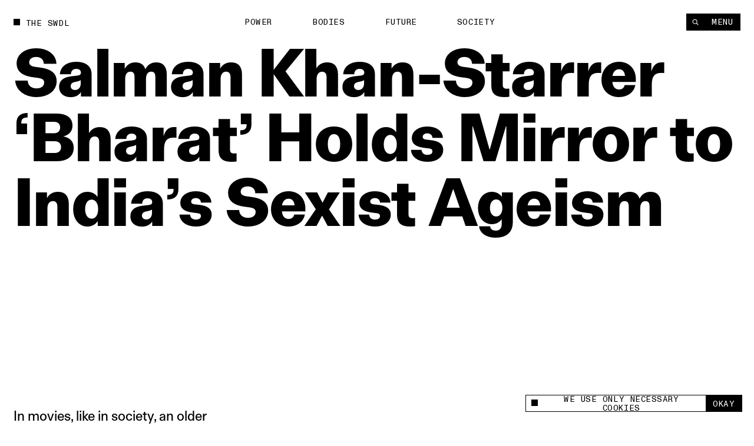

--- FILE ---
content_type: text/html; charset=utf-8
request_url: https://www.theswaddle.com/salman-khan-starrer-bharat-holds-mirror-to-indias-sexist-ageism
body_size: 19886
content:
<!DOCTYPE html><html lang="en" style="overflow-y:scroll !important" class="__variable_d3f0c0 __variable_139e25"><head><meta charSet="utf-8"/><meta name="viewport" content="width=device-width"/><title>Salman Khan‑Starrer ‘Bharat’ Holds Mirror to India’s Sexist Ageism | The Swaddle</title><meta property="og:site_name"/><meta name="twitter:site"/><meta name="google-site-verification" content="Yz4CVFnLsEq5gYxC6nI9hw6wPGVuEIn9Hh_Tx01OtLQ"/><meta name="facebook-domain-verification" content="2jci4bhnq5nc99njsee7viw3n7203s"/><meta property="og:url" content="https://www.theswaddle.com/salman-khan-starrer-bharat-holds-mirror-to-indias-sexist-ageism"/><meta property="title" content="Salman Khan‑Starrer ‘Bharat’ Holds Mirror to India’s Sexist Ageism"/><meta property="og:title" content="Salman Khan‑Starrer ‘Bharat’ Holds Mirror to India’s Sexist Ageism"/><meta name="twitter:title" content="Salman Khan‑Starrer ‘Bharat’ Holds Mirror to India’s Sexist Ageism"/><meta name="description" content="In movies, like in society, an older woman is considered unattractive, undesirable, and only good for motherhood."/><meta name="og:description" content="In movies, like in society, an older woman is considered unattractive, undesirable, and only good for motherhood."/><meta name="twitter:description" content="In movies, like in society, an older woman is considered unattractive, undesirable, and only good for motherhood."/><meta property="og:image" content="https://cdn.sanity.io/images/68lp9qid/production/e455c343489c966e32d388f6e48f72498e35e1d6-1520x1000.png?rect=0,101,1520,798&amp;w=1200&amp;h=630"/><meta property="og:image:width" content="1200"/><meta property="og:image:height" content="630"/><meta name="twitter:image" content="https://cdn.sanity.io/images/68lp9qid/production/e455c343489c966e32d388f6e48f72498e35e1d6-1520x1000.png?rect=0,101,1520,798&amp;w=1200&amp;h=630"/><meta name="twitter:image:src" content="https://cdn.sanity.io/images/68lp9qid/production/e455c343489c966e32d388f6e48f72498e35e1d6-1520x1000.png?rect=0,101,1520,798&amp;w=1200&amp;h=630"/><meta name="twitter:image:tile_image:src" content="https://cdn.sanity.io/images/68lp9qid/production/e455c343489c966e32d388f6e48f72498e35e1d6-1520x1000.png?rect=0,101,1520,798&amp;w=1200&amp;h=630"/><meta name="twitter:label1" content="Written by"/><meta name="twitter:data1" content="Rajvi Desai"/><meta name="twitter:label2" content="Est. reading time"/><meta name="twitter:data2" content="7 Minutes"/><meta name="twitter:card" content="summary_large_image"/><link rel="canonical" href="https://www.theswaddle.com/salman-khan-starrer-bharat-holds-mirror-to-indias-sexist-ageism"/><link rel="apple-touch-icon" sizes="180x180" href="/apple-touch-icon.png"/><link rel="icon" type="image/png" sizes="32x32" href="/favicon-32x32.png"/><link rel="icon" type="image/png" sizes="16x16" href="/favicon-16x16.png"/><link rel="manifest" href="/site.webmanifest"/><meta name="msapplication-TileColor" content="#da532c"/><meta name="theme-color" content="#000"/><meta name="next-head-count" content="32"/><script>
            /**
            * ░██░    ▓█░  █▓    ░▓███▓░   ▒█▒    ▓█▒ ████████░   ▓█▒   ░▓█▒    ░████▓░░
            * ░███░   ██░  ██  ░▓█▓░░░██▓░ ▓█▓    ▓█▒ ░░░██░░░░   ▓█▒   ▓███░   ▒█▒░░▒██░
            * ░██▓█▓░ ██░  ██  ▓█░         ▓█▓▒▒▒▒▓█▒    ██       ▓█▒  ▒█▓░██░  ▒█░ ░░██░
            * ░██ ▒██░██░  ██  ▓█░ ░▓████░ ▓██▓▓▓▓██▒    ██       ▓█▒ ░██░ ▒█▓░ ▒█████▒░
            * ░▒▒  ░▒▓▒▒░  ▓▒  ░▒▒    ░▒▒░ ▒▓▒    ▒▓░    ▒▓  ▒▓▒░░▒▒░ ▒▓▓▓▓▓▓▓░ ░▒░ ░▒▒░
            * Site by https://nightjar.co 🥰
            * Get in touch: hello@nightjar.co
            **/
          </script><link rel="apple-touch-icon" sizes="180x180" href="/apple-touch-icon.png"/><link rel="manifest" href="/site.webmanifest"/><meta name="msapplication-TileColor" content="#ffc40d"/><meta name="theme-color" content="#ffffff"/><meta name="viewport" content="width=device-width, initial-scale=1, maximum-scale=1"/><link rel="preload" href="/_next/static/media/69e352460cfcef37-s.p.woff2" as="font" type="font/woff2" crossorigin="anonymous" data-next-font="size-adjust"/><link rel="preload" href="/_next/static/media/a47ab025de1ddd86-s.p.woff2" as="font" type="font/woff2" crossorigin="anonymous" data-next-font="size-adjust"/><link rel="preload" href="/_next/static/media/7f05c632042dc15e-s.p.woff2" as="font" type="font/woff2" crossorigin="anonymous" data-next-font="size-adjust"/><link rel="preload" href="/_next/static/media/0fa19a1f6f646d88-s.p.woff2" as="font" type="font/woff2" crossorigin="anonymous" data-next-font="size-adjust"/><link rel="preload" href="/_next/static/media/54d77394cd44c2bf-s.p.woff2" as="font" type="font/woff2" crossorigin="anonymous" data-next-font="size-adjust"/><link rel="preload" href="/_next/static/css/a8f20230ae3f4277.css" as="style"/><link rel="stylesheet" href="/_next/static/css/a8f20230ae3f4277.css" data-n-g=""/><noscript data-n-css=""></noscript><script defer="" nomodule="" src="/_next/static/chunks/polyfills-c67a75d1b6f99dc8.js"></script><script src="/_next/static/chunks/webpack-84aeca09f4fc47c2.js" defer=""></script><script src="/_next/static/chunks/framework-2c79e2a64abdb08b.js" defer=""></script><script src="/_next/static/chunks/main-02a20abbe867f7c3.js" defer=""></script><script src="/_next/static/chunks/pages/_app-160a8e1190b42998.js" defer=""></script><script src="/_next/static/chunks/94726e6d-9c6c54111a6b089f.js" defer=""></script><script src="/_next/static/chunks/151-482bd7cac4e8660c.js" defer=""></script><script src="/_next/static/chunks/970-7e76b5f3fce6a13a.js" defer=""></script><script src="/_next/static/chunks/989-436e11c54e5cf25a.js" defer=""></script><script src="/_next/static/chunks/pages/%5B%5B...slug%5D%5D-5f69f1c9112fff99.js" defer=""></script><script src="/_next/static/BJxKsA-o4Tt1ff64UQ0H8/_buildManifest.js" defer=""></script><script src="/_next/static/BJxKsA-o4Tt1ff64UQ0H8/_ssgManifest.js" defer=""></script></head><body><script>
              history.scrollRestoration = "manual";

              if('virtualKeyboard' in navigator) {
                navigator.virtualKeyboard.overlaysContent = true;
              }
              
              var scrollbarWidth = window.innerWidth - document.documentElement.clientWidth;
              document.documentElement.style.setProperty (
                '--scrollbarWidth',
                scrollbarWidth + 'px'
              );
              function calculateVh() {
                var vh = window.innerHeight * 0.01;
                document.documentElement.style.setProperty('--vh', vh + 'px');
              }
              calculateVh();
              window.addEventListener('orientationchange', calculateVh);
              </script><div id="__next"><main id="main" class="__variable_d3f0c0 __variable_139e25"><div id="cursor" class="z-cursor pointer-events-none fixed top-0 left-0"></div><div class="text-black px-4 py-4 bg-yellow z-cursor flex flex-col gap-4 absolute opacity-0"><span class="font-mono uppercase leading-[1.125] text-[1.2rem] tracking-[0.04em]">share</span><div class="flex gap-[3.2rem] items-center"><a target="_blank" rel="noopener noreferrer nofollow" class="hover:opacity-50 transition-opacity ease-out-expo" href="https://twitter.com/intent/tweet?text=undefined%0D%0A%0D%0Aundefined"><svg width="15" height="12" viewBox="0 0 15 12" fill="none" xmlns="http://www.w3.org/2000/svg"><path fill-rule="evenodd" clip-rule="evenodd" d="M4.7174 12C10.378 12 13.4736 7.38368 13.4736 3.38079C13.4736 3.2496 13.4708 3.11903 13.4648 2.98916C14.0656 2.56159 14.5879 2.02809 15 1.42063C14.4486 1.66171 13.8552 1.82426 13.2327 1.89752C13.868 1.52254 14.3558 0.929094 14.5859 0.221734C13.9912 0.568754 13.3328 0.821149 12.6319 0.957054C12.0703 0.368257 11.2705 0 10.3854 0C8.68577 0 7.30755 1.35666 7.30755 3.02912C7.30755 3.26688 7.33455 3.49804 7.3874 3.71983C4.82974 3.59329 2.56168 2.38774 1.04406 0.554805C0.779489 1.00236 0.627255 1.52254 0.627255 2.07735C0.627255 3.1284 1.17057 4.05617 1.99672 4.59891C1.49196 4.58364 1.01764 4.44711 0.602872 4.21997C0.60217 4.2326 0.60217 4.24536 0.60217 4.25862C0.60217 5.72593 1.66315 6.95077 3.07117 7.22855C2.81272 7.29773 2.54068 7.33511 2.25996 7.33511C2.0617 7.33511 1.86887 7.31576 1.6814 7.28045C2.07319 8.48399 3.20923 9.35981 4.55636 9.3845C3.50291 10.1971 2.17602 10.6813 0.73417 10.6813C0.485808 10.6813 0.240894 10.6673 0 10.6393C1.36206 11.4985 2.97919 12 4.7174 12Z" fill="currentColor"></path></svg></a><a target="_blank" rel="noopener noreferrer nofollow" class="hover:opacity-50 transition-opacity ease-out-expo" href="https://www.linkedin.com/sharing/share-offsite/?url=undefined"><svg width="21" height="20" viewBox="0 0 21 20" fill="none" xmlns="http://www.w3.org/2000/svg"><path d="M5.1124 5.9975C6.11939 5.9975 6.93573 5.18116 6.93573 4.17416C6.93573 3.16716 6.11939 2.35083 5.1124 2.35083C4.1054 2.35083 3.28906 3.16716 3.28906 4.17416C3.28906 5.18116 4.1054 5.9975 5.1124 5.9975Z" fill="currentColor"></path><path d="M8.6574 7.37915V17.495H11.7982V12.4925C11.7982 11.1725 12.0466 9.89415 13.6832 9.89415C15.2974 9.89415 15.3174 11.4033 15.3174 12.5758V17.4958H18.4599V11.9483C18.4599 9.22332 17.8732 7.12915 14.6882 7.12915C13.1591 7.12915 12.1341 7.96832 11.7149 8.76248H11.6724V7.37915H8.6574ZM3.53906 7.37915H6.6849V17.495H3.53906V7.37915Z" fill="currentColor"></path></svg></a><a target="_blank" rel="noopener noreferrer nofollow" class="hover:opacity-50 transition-opacity ease-out-expo" href="mailto:?body=undefined%0D%0A%0D%0Aundefined"><svg width="21" height="20" viewBox="0 0 21 20" fill="none" xmlns="http://www.w3.org/2000/svg"><path d="M17.3621 7.79963L10.9616 11.8L4.56107 7.79963V6.1995L10.9616 10.1998L17.3621 6.1995V7.79963ZM17.3621 4.59937H4.56107C3.673 4.59937 2.96094 5.31142 2.96094 6.1995V15.8003C2.96094 16.2247 3.12952 16.6317 3.4296 16.9317C3.72969 17.2318 4.13669 17.4004 4.56107 17.4004H17.3621C17.7865 17.4004 18.1935 17.2318 18.4936 16.9317C18.7937 16.6317 18.9622 16.2247 18.9622 15.8003V6.1995C18.9622 5.77511 18.7937 5.36812 18.4936 5.06803C18.1935 4.76795 17.7865 4.59937 17.3621 4.59937Z" fill="currentColor"></path></svg></a><button class="hover:opacity-50 transition-opacity ease-out-expo"><svg width="16" height="16" viewBox="0 0 16 16" fill="none" xmlns="http://www.w3.org/2000/svg"><path d="M9.35581 8.03504C8.84387 7.52331 8.14966 7.23584 7.42581 7.23584C6.70197 7.23584 6.00775 7.52331 5.49581 8.03504L3.56519 9.96504C3.05324 10.477 2.76563 11.1713 2.76562 11.8953C2.76563 12.6194 3.05324 13.3137 3.56519 13.8257C4.07714 14.3376 4.77149 14.6252 5.4955 14.6252C6.21951 14.6252 6.91386 14.3376 7.42581 13.8257L8.39081 12.8607" stroke="currentColor" stroke-width="1.5" stroke-linecap="round" stroke-linejoin="round"></path><path d="M7.42969 9.96494C7.94163 10.4767 8.63584 10.7641 9.35969 10.7641C10.0835 10.7641 10.7777 10.4767 11.2897 9.96494L13.2203 8.03494C13.7323 7.52299 14.0199 6.82864 14.0199 6.10463C14.0199 5.38062 13.7323 4.68627 13.2203 4.17432C12.7084 3.66237 12.014 3.37476 11.29 3.37476C10.566 3.37476 9.87164 3.66237 9.35969 4.17432L8.39469 5.13932" stroke="currentColor" stroke-width="1.5" stroke-linecap="round" stroke-linejoin="round"></path></svg></button></div></div><div class="fixed bottom-0 left-0 w-full z-podcastPlayer h-[52px] bg-black translate-y-full"></div><header class="w-auto px-8 md:px-6 mx-auto z-floating-menu flex justify-between fixed pt-8 items-center md:pt-6 left-0 right-0 pointer-events-none"><div class="flex"><a style="opacity:0" class="mr-8 expand-hitbox text-black" href="/"><div><div class="inline-flex relative self-start transition-opacity duration-[2000ms] ease-out-expo max-w-full items-center whitespace-pre font-mono uppercase leading-[1.125] text-[1.2rem] tracking-[0.04em]"><div class="absolute w-[0.8em] h-[0.8em] bg-current mt-[-0.1em] pointer-events-none transition-colors"></div><span class="pl-[1.8rem] truncate">The Swdl</span></div></div></a><div id="stickyLeftMenu" style="opacity:0"></div></div><div class="absolute left-1/2 -translate-x-1/2"><ul class="flex md:hidden"><li class="js-submenu-item overflow-hidden relative font-mono uppercase leading-[1.125] text-[1.2rem] tracking-[0.04em]" style="opacity:0"><a class="mr-16 hover:opacity-50 pl-[1.6em] text-black [&amp;.is-active]:before:-translate-y-0 hover:before:-translate-y-0  before:transition-transform before:duration-500 before:ease-out-expo before:bg-current before:w-[0.8em] before:h-[0.8em] before:absolute before:left-0 before:top-[0.1em] before:-translate-y-[calc(100%+0.2em)]" href="/category/power">Power</a></li><li class="js-submenu-item overflow-hidden relative font-mono uppercase leading-[1.125] text-[1.2rem] tracking-[0.04em]" style="opacity:0"><a class="mr-16 hover:opacity-50 pl-[1.6em] text-black [&amp;.is-active]:before:-translate-y-0 hover:before:-translate-y-0  before:transition-transform before:duration-500 before:ease-out-expo before:bg-current before:w-[0.8em] before:h-[0.8em] before:absolute before:left-0 before:top-[0.1em] before:-translate-y-[calc(100%+0.2em)]" href="/category/bodies">Bodies</a></li><li class="js-submenu-item overflow-hidden relative font-mono uppercase leading-[1.125] text-[1.2rem] tracking-[0.04em]" style="opacity:0"><a class="mr-16 hover:opacity-50 pl-[1.6em] text-black [&amp;.is-active]:before:-translate-y-0 hover:before:-translate-y-0  before:transition-transform before:duration-500 before:ease-out-expo before:bg-current before:w-[0.8em] before:h-[0.8em] before:absolute before:left-0 before:top-[0.1em] before:-translate-y-[calc(100%+0.2em)]" href="/category/future">Future</a></li><li class="js-submenu-item overflow-hidden relative font-mono uppercase leading-[1.125] text-[1.2rem] tracking-[0.04em]" style="opacity:0"><a class="mr-16 hover:opacity-50 pl-[1.6em] text-black [&amp;.is-active]:before:-translate-y-0 hover:before:-translate-y-0  before:transition-transform before:duration-500 before:ease-out-expo before:bg-current before:w-[0.8em] before:h-[0.8em] before:absolute before:left-0 before:top-[0.1em] before:-translate-y-[calc(100%+0.2em)]" href="/category/society">Society</a></li></ul></div><div class="pointer-events-auto"><nav class=" top-8 right-8 flex gap-[1px] z-floating-menu md:top-6 md:right-6"><button class="font-mono uppercase leading-[1.125] text-[1.2rem] tracking-[0.04em] inline-flex justify-center border-current cursor-pointer transition-colors ease-out-expo border border-foreground py-2 px-4 text-background bg-foreground hover:bg-background hover:text-foreground hover:border-foreground items-center px-3 relative expand-hitbox after:!right-0" aria-label="Search" style="opacity:0"><svg width="1rem" height="1rem" viewBox="0 0 10 10" fill="none" xmlns="http://www.w3.org/2000/svg"><path d="M4.25023 7.50047C6.04529 7.50047 7.50047 6.04529 7.50047 4.25023C7.50047 2.45518 6.04529 1 4.25023 1C2.45518 1 1 2.45518 1 4.25023C1 6.04529 2.45518 7.50047 4.25023 7.50047Z" stroke="currentColor" stroke-width="1.00007" stroke-linecap="round" stroke-linejoin="round"></path><path d="M9.00133 9.00133L6.82617 6.82617" stroke="currentColor" stroke-width="1.00007" stroke-linecap="square" stroke-linejoin="round"></path></svg></button><button class="font-mono uppercase leading-[1.125] text-[1.2rem] tracking-[0.04em] inline-flex justify-center border-current cursor-pointer transition-colors ease-out-expo border border-foreground py-2 px-4 text-background bg-foreground hover:bg-background hover:text-foreground hover:border-foreground md:px-5 relative expand-hitbox after:!left-0" style="opacity:0">Menu</button></nav></div></header><div class="fixed inset-0 z-menu -translate-y-full overscroll-contain w-[calc(74.99vw-1.5rem)] md:w-full left-[unset] right-0 translate-y-0 upMd:translate-x-full md:-translate-y-full text-white bg-black overflow-hidden"><div class="overflow-auto h-full absolute inset-0 z-menu-content md:block"><div data-lenis-prevent="true" class="h-full"><nav class="w-full px-8 md:px-6 mx-auto flex-grow h-full flex flex-col"><a class="pt-8 md:pt-6 mb-10 md:5 block w-fit" href="/"><div class=""><div class="inline-flex relative self-start transition-opacity duration-[2000ms] ease-out-expo max-w-full items-center whitespace-pre font-mono uppercase leading-[1.125] text-[1.2rem] tracking-[0.04em]"><div class="absolute w-[0.8em] h-[0.8em] bg-current mt-[-0.1em] pointer-events-none transition-colors" style="transition:none"></div><span class="pl-[1.8rem] truncate"><span class="font-mono uppercase leading-[1.125] text-[1.2rem] tracking-[0.04em]">The Swdl</span></span></div></div></a><div class="flex flex-col ml-[-0.3rem] md:min-h-0 pb-8"><ul class="[&amp;:not(:first-child)]:mt-16"><li class="font-bold text-[5.2rem] leading-none md:text-[4.2rem] relative overflow-hidden z-floating-menu"><a aria-label="Power" class="inline-block pb-[0.1em] mb-[-0.1em] transition-opacity duration-300 ease-out-expo" href="/category/power">Power</a></li><li class="font-bold text-[5.2rem] leading-none md:text-[4.2rem] relative overflow-hidden z-floating-menu"><a aria-label="Bodies" class="inline-block pb-[0.1em] mb-[-0.1em] transition-opacity duration-300 ease-out-expo" href="/category/bodies">Bodies</a></li><li class="font-bold text-[5.2rem] leading-none md:text-[4.2rem] relative overflow-hidden z-floating-menu"><a aria-label="Future" class="inline-block pb-[0.1em] mb-[-0.1em] transition-opacity duration-300 ease-out-expo" href="/category/future">Future</a></li><li class="font-bold text-[5.2rem] leading-none md:text-[4.2rem] relative overflow-hidden z-floating-menu"><a aria-label="Society" class="inline-block pb-[0.1em] mb-[-0.1em] transition-opacity duration-300 ease-out-expo" href="/category/society">Society</a></li></ul><ul class="[&amp;:not(:first-child)]:mt-16"><li class="font-bold text-[5.2rem] leading-none md:text-[4.2rem] relative overflow-hidden z-floating-menu"><a aria-label="Podcasts" class="inline-block pb-[0.1em] mb-[-0.1em] transition-opacity duration-300 ease-out-expo" href="/podcast-series">Podcasts</a></li><li class="font-bold text-[5.2rem] leading-none md:text-[4.2rem] relative overflow-hidden z-floating-menu"><a aria-label="Films" class="inline-block pb-[0.1em] mb-[-0.1em] transition-opacity duration-300 ease-out-expo" href="/films">Films</a></li></ul><ul class="[&amp;:not(:first-child)]:mt-16"><li class="font-bold text-[5.2rem] leading-none md:text-[4.2rem] relative overflow-hidden z-floating-menu"><a aria-label="In Perspective" class="inline-block pb-[0.1em] mb-[-0.1em] transition-opacity duration-300 ease-out-expo" href="/in-perspective">In Perspective</a></li></ul></div><div class="grid grid-cols-12 md:grid-cols-4 gap-8 pb-8 flex-grow items-end"><ul class="col-span-2"><li class="relative overflow-hidden z-floating-menu"><a aria-label="About us" class="inline-block pb-[0.1em] mb-[-0.1em] transition-opacity duration-300 ease-out-expo" href="/about"><span class="font-mono uppercase leading-[1.125] text-[1.2rem] tracking-[0.04em]">About us</span></a></li><li class="relative overflow-hidden z-floating-menu"><a aria-label="TS Media Kit" class="inline-block pb-[0.1em] mb-[-0.1em] transition-opacity duration-300 ease-out-expo" href="/ts-media"><span class="font-mono uppercase leading-[1.125] text-[1.2rem] tracking-[0.04em]">TS Media Kit</span></a></li><li class="relative overflow-hidden z-floating-menu"><a aria-label="Contact" class="inline-block pb-[0.1em] mb-[-0.1em] transition-opacity duration-300 ease-out-expo" href="/contact"><span class="font-mono uppercase leading-[1.125] text-[1.2rem] tracking-[0.04em]">Contact</span></a></li></ul><ul class="upMd:col-span-2"><li class="relative overflow-hidden z-floating-menu"><a href="https://www.instagram.com/theswaddle/" target="_blank" rel="noreferrer noopener " aria-label="Instagram" class="inline-block pb-[0.1em] mb-[-0.1em] transition-opacity duration-300 ease-out-expo"><span class="font-mono uppercase leading-[1.125] text-[1.2rem] tracking-[0.04em]">Instagram</span></a></li><li class="relative overflow-hidden z-floating-menu"><a href="https://www.youtube.com/c/theswaddletv" target="_blank" rel="noreferrer noopener " aria-label="YouTube" class="inline-block pb-[0.1em] mb-[-0.1em] transition-opacity duration-300 ease-out-expo"><span class="font-mono uppercase leading-[1.125] text-[1.2rem] tracking-[0.04em]">YouTube</span></a></li></ul></div><div class="absolute inset-0 overflow-hidden pointer-events-none md:!hidden"></div></nav></div></div></div><button class="fixed inset-0 bg-transparent z-menuShadow hidden"></button><div class="fixed w-[32rem] md:w-[32rem] bg-white flex items-center font-mono z-cookie bottom-7 right-7" style="opacity:0"><div class="absolute w-[32rem] md:w-full bottom-full bg-white font-sans text-center text-14 overflow-hidden -z-10" style="height:0"><div class="border border-black border-b-0 p-[1rem] text-left leading-[17px]">This site uses cookies to measure and improve your experience. </div></div><div class="border border-black w-full flex h-[2.5rem]"><button class="flex flex-1 px-3 items-center"><span class="flex items-center font-mono uppercase leading-[1.125] text-[1.2rem] tracking-[0.04em]"><div class="w-[0.8em] h-[0.8em] bg-current mt-[-0.1em] pointer-events-none transition-colors mr-[8px]"></div>We use only necessary cookies</span></button><button class="expand-hitbox bg-black text-white px-[1rem] hover:bg-white hover:text-black border-l border-black"><span class="font-mono uppercase leading-[1.125] text-[1.2rem] tracking-[0.04em]">okay</span></button></div></div><div class="search-overlay fixed inset-0 z-overlay overflow-hidden translate-y-full invisible bg-background text-foreground background-color-provider"><div class="h-full absolute inset-0"><div class="overflow-auto h-full absolute inset-0"><div data-lenis-prevent="true"><div class="scroll-content"><section class="w-auto mb-20 md:mb-16 px-8 md:px-6 mx-auto pt-[36rem] md:pt-[18rem]"><section class="w-auto grid grid-cols-12 md:grid-cols-4 gap-8 items-center py-4 bg-background relative z-1 md:flex md:flex-col-reverse md:items-start"></section><div class=""></div></section></div></div></div><div class="header absolute top-0 left-0 w-screen-without-scrollbar bg-background z-1"><div class="relative px-8 pt-8 md:px-6"><div class=""><div class="inline-flex relative self-start transition-opacity duration-[2000ms] ease-out-expo max-w-full items-center whitespace-pre font-mono uppercase leading-[1.125] text-[1.2rem] tracking-[0.04em]"><div class="absolute w-[0.8em] h-[0.8em] bg-current mt-[-0.1em] pointer-events-none transition-colors"></div><span class="pl-[1.8rem] truncate">Type to begin searching</span></div></div><form class="w-full"><div class="w-full relative border-b"><label for="search" class="sr-only">Search</label><input type="text" id="search" spellcheck="false" autoComplete="off" class="font-bold w-full text-[7.2rem] h-[8.2rem] bg-background placeholder-foreground !outline-none md:text-[3.6rem] md:h-[5.2rem]" value=""/><button type="button" class="absolute right-0 bottom-6 hover:opacity-50 md:hidden"><span class="font-mono uppercase leading-[1.125] text-[1.2rem] tracking-[0.04em]">Clear</span></button></div></form></div></div><button class="font-mono uppercase leading-[1.125] text-[1.2rem] tracking-[0.04em] inline-flex justify-center border-current cursor-pointer transition-colors ease-out-expo border-foreground py-2 px-4 text-background bg-foreground hover:bg-background hover:text-foreground hover:border-foreground expand-hitbox z-1 absolute top-[1.3rem] md:top-[1.9rem] right-[calc(2rem+var(--scrollbarWidth))]" aria-label="close">Close</button></div></div><div class="search-overlay fixed inset-0 z-overlay overflow-hidden translate-y-full invisible bg-background text-foreground background-color-provider"><div class="h-full absolute inset-0"><div class="overflow-auto h-full absolute inset-0"><div data-lenis-prevent="true"><div class="scroll-content"><section class="w-auto mb-20 md:mb-16 px-8 md:px-6 mx-auto pt-[36rem] md:pt-[18rem]"><section class="w-auto grid grid-cols-12 md:grid-cols-4 gap-8 items-center py-4 bg-background relative z-1 md:flex md:flex-col-reverse md:items-start"></section><div class=""></div></section></div></div></div><div class="header absolute top-0 left-0 w-screen-without-scrollbar bg-background z-1"><div class="relative px-8 pt-8 md:px-6"><div class=""><div class="inline-flex relative self-start transition-opacity duration-[2000ms] ease-out-expo max-w-full items-center whitespace-pre font-mono uppercase leading-[1.125] text-[1.2rem] tracking-[0.04em]"><div class="absolute w-[0.8em] h-[0.8em] bg-current mt-[-0.1em] pointer-events-none transition-colors"></div><span class="pl-[1.8rem] truncate">Type to begin searching</span></div></div><form class="w-full"><div class="w-full relative border-b"><label for="search-perspective" class="sr-only">Search</label><input type="text" id="search-perspective" spellcheck="false" autoComplete="off" class="font-bold w-full text-[7.2rem] h-[8.2rem] bg-background placeholder-foreground !outline-none md:text-[3.6rem] md:h-[5.2rem]" value=""/><button type="button" class="absolute right-0 bottom-6 hover:opacity-50 md:hidden"><span class="font-mono uppercase leading-[1.125] text-[1.2rem] tracking-[0.04em]">Clear</span></button></div></form></div></div><button class="font-mono uppercase leading-[1.125] text-[1.2rem] tracking-[0.04em] inline-flex justify-center border-current cursor-pointer transition-colors ease-out-expo border-foreground py-2 px-4 text-background bg-foreground hover:bg-background hover:text-foreground hover:border-foreground expand-hitbox z-1 absolute top-[1.3rem] md:top-[1.9rem] right-[calc(2rem+var(--scrollbarWidth))]" aria-label="close">Close</button></div></div><div id="dialog" class="dialog fixed left-0 right-0 top-0 translate-y-static-screen z-dialog"><div></div></div><div id="page-wrapper"><div id="page-content" class="z-pageContent relative overflow-hidden bg-background"><div class="bg-white"><div><div class="bg-background text-foreground color-changer" style="--background:#ffffff;--foreground:#000"><div class="relative overflow-hidden"><div class="w-auto px-8 md:px-6 mx-auto page-title !w-full mb-[25.6rem] md:mb-[13.2rem] pt-8 md:pt-6"><div class=""><h1 class="pt-16 font-body  text-[9.6rem] md:text-[4.4rem] tracking-[-0.02em] leading-[1em] md:leading-[1] font-bold"><div class="pre-splittext opacity-0 [&amp;_.split-line]:overflow-hidden [&amp;_.split-line]:pb-[0.12em] [&amp;_.split-line]:mb-[-0.12em]">Salman Khan‑Starrer ‘Bharat’ Holds Mirror to India’s Sexist Ageism</div></h1></div></div><section class="w-auto grid grid-cols-12 md:grid-cols-4 gap-8 px-8 md:px-6 mx-auto px-8 pb-8 w-full gap-y-20"><p class="js-fade-in col-start-1 col-span-3 lg:col-span-4 md:col-span-full font-body  text-[2rem] leading-[1.25] md:text-[1.6rem]" style="opacity:0">In movies, like in society, an older woman is considered unattractive, undesirable, and only good for motherhood.</p><div class="js-fade-in self-end col-start-7 col-span-2 md:col-start-1 lg:col-start-6 font-mono uppercase leading-[1.125] text-[1.2rem] tracking-[0.04em]" style="opacity:0"><div class="opacity-50">written by</div><a class="" href="/author/rajvi-desai">Rajvi Desai</a></div><div class="js-fade-in col-start-9 self-end col-span-2 md:col-start-3 font-mono uppercase leading-[1.125] text-[1.2rem] tracking-[0.04em]" style="opacity:0"><div class="opacity-50">published</div><div>Jun 13, 2019</div></div><div class="share-button relative md:bg-white md:text-black js-fade-in col-span-2 flex self-end justify-end col-start-11 z-1 md:fixed md:bottom-6 md:right-6 md:[transition:transform_300ms,opacity_300ms] md:ease-out-expo md:!-translate-y-[calc(-100%-2rem)] md:!opacity-0"><div class="text-black z-cursor  opacity-0 absolute bottom-[calc(100%+0.2rem)]"><div class="flex flex-col gap-[0.2rem] items-end"><a href="https://www.twitter.com/share?url=null" target="_blank" rel="noreferrer noopener " class="font-mono uppercase leading-[1.125] text-[1.2rem] tracking-[0.04em] inline-flex justify-center border-current cursor-pointer transition-colors ease-out-expo border border-foreground py-2 px-4 text-background bg-foreground hover:bg-background hover:text-foreground hover:border-foreground whitespace-pre">X</a><a class="font-mono uppercase leading-[1.125] text-[1.2rem] tracking-[0.04em] inline-flex justify-center border-current cursor-pointer transition-colors ease-out-expo border border-foreground py-2 px-4 text-background bg-foreground hover:bg-background hover:text-foreground hover:border-foreground whitespace-pre" href="whatsapp://send%3Ftext=null">Whatsapp</a><a href="https://www.linkedin.com/sharing/share-offsite/?url=null" target="_blank" rel="noreferrer noopener " class="font-mono uppercase leading-[1.125] text-[1.2rem] tracking-[0.04em] inline-flex justify-center border-current cursor-pointer transition-colors ease-out-expo border border-foreground py-2 px-4 text-background bg-foreground hover:bg-background hover:text-foreground hover:border-foreground whitespace-pre">LinkedIn</a><button class="font-mono uppercase leading-[1.125] text-[1.2rem] tracking-[0.04em] inline-flex justify-center border-current cursor-pointer transition-colors ease-out-expo border border-foreground py-2 px-4 text-background bg-foreground hover:bg-background hover:text-foreground hover:border-foreground whitespace-pre">Link</button></div></div><button class="font-mono uppercase leading-[1.125] text-[1.2rem] tracking-[0.04em] inline-flex justify-center border-current cursor-pointer transition-colors ease-out-expo border border-foreground py-2 px-4 text-foreground bg-background hover:bg-foreground hover:text-background hover:border-foreground share-btn whitespace-pre" aria-label="Share +">Share +</button></div></section><div class="relative w-full mb-2 overflow-hidden"><div class="relative res-image w-full block overflow-hidden" style="background-color:#bbbcbb"><div class="block md:hidden" style="padding-top:66.66666666666667%"></div><div class="hidden md:block" style="padding-top:66.66666666666667%"></div><picture><source media="(max-width: 767px)" srcSet="https://cdn.sanity.io/images/68lp9qid/production/e455c343489c966e32d388f6e48f72498e35e1d6-1520x1000.png/Bharat-Age-ism-Web.png?rect=9,0,1502,1000&amp;w=320&amp;h=213&amp;fit=min&amp;auto=format 320w,https://cdn.sanity.io/images/68lp9qid/production/e455c343489c966e32d388f6e48f72498e35e1d6-1520x1000.png/Bharat-Age-ism-Web.png?rect=10,0,1500,1000&amp;w=420&amp;h=280&amp;fit=min&amp;auto=format 420w,https://cdn.sanity.io/images/68lp9qid/production/e455c343489c966e32d388f6e48f72498e35e1d6-1520x1000.png/Bharat-Age-ism-Web.png?rect=11,0,1499,1000&amp;w=640&amp;h=427&amp;fit=min&amp;auto=format 640w,https://cdn.sanity.io/images/68lp9qid/production/e455c343489c966e32d388f6e48f72498e35e1d6-1520x1000.png/Bharat-Age-ism-Web.png?rect=11,0,1499,1000&amp;w=1024&amp;h=683&amp;fit=min&amp;auto=format 1024w" sizes="100vw"/><source media="(min-width: 768px)" srcSet="https://cdn.sanity.io/images/68lp9qid/production/e455c343489c966e32d388f6e48f72498e35e1d6-1520x1000.png/Bharat-Age-ism-Web.png?rect=9,0,1502,1000&amp;w=320&amp;h=213&amp;fit=min&amp;auto=format 320w,https://cdn.sanity.io/images/68lp9qid/production/e455c343489c966e32d388f6e48f72498e35e1d6-1520x1000.png/Bharat-Age-ism-Web.png?rect=10,0,1500,1000&amp;w=420&amp;h=280&amp;fit=min&amp;auto=format 420w,https://cdn.sanity.io/images/68lp9qid/production/e455c343489c966e32d388f6e48f72498e35e1d6-1520x1000.png/Bharat-Age-ism-Web.png?rect=11,0,1499,1000&amp;w=640&amp;h=427&amp;fit=min&amp;auto=format 640w,https://cdn.sanity.io/images/68lp9qid/production/e455c343489c966e32d388f6e48f72498e35e1d6-1520x1000.png/Bharat-Age-ism-Web.png?rect=11,0,1499,1000&amp;w=1024&amp;h=683&amp;fit=min&amp;auto=format 1024w,https://cdn.sanity.io/images/68lp9qid/production/e455c343489c966e32d388f6e48f72498e35e1d6-1520x1000.png/Bharat-Age-ism-Web.png?rect=10,0,1500,1000&amp;w=1200&amp;h=800&amp;fit=min&amp;auto=format 1200w" sizes="100vw"/><img sizes="100vw" alt="movie industry&#x27;s gendered age bias" src="https://cdn.sanity.io/images/68lp9qid/production/e455c343489c966e32d388f6e48f72498e35e1d6-1520x1000.png/Bharat-Age-ism-Web.png?rect=9,0,1502,1000&amp;w=320&amp;h=213&amp;fit=min&amp;auto=format" loading="lazy" class="opacity-0 absolute w-full h-full inset-0 object-cover" style="object-position:50% 50%"/></picture></div></div></div><div class="bg-background text-foreground color-changer" style="--background:#ffffff;--foreground:#000"><div class="rich-text-slice share-tooltip pt-16 p pb-52"><div class="text-24 md:text-18 leading-[1.25] [&amp;&gt;.rich-content-inner&gt;*:not(.rich-content-full-width)]:col-start-4 [&amp;&gt;.rich-content-inner&gt;*:not(.rich-content-full-width)]:col-end-10 [&amp;&gt;.rich-content-inner&gt;*:not(.rich-content-full-width)]:lg:col-start-3 [&amp;&gt;.rich-content-inner&gt;*:not(.rich-content-full-width)]:lg:col-end-11 [&amp;&gt;.rich-content-inner&gt;*:not(.rich-content-full-width)]:md:col-start-1 [&amp;&gt;.rich-content-inner&gt;*:not(.rich-content-full-width)]:md:col-span-full [&amp;&gt;.rich-content-inner&gt;.rich-content-full-width]:col-span-full [&amp;&gt;.rich-content-inner&gt;p+p]:mt-[1.5em] [&amp;&gt;.rich-content-inner&gt;:not(.rich-content-slice)+.rich-content-slice]:mt-[10rem] [&amp;&gt;.rich-content-inner&gt;.rich-content-slice+:not(.rich-content-slide)]:mt-[10rem]  [&amp;_h1]:text-[7.2rem] md:[&amp;_h1]:text-[4.4rem] [&amp;_h1]:tracking-[-0.02rem] [&amp;_h2]:text-[6.4rem] md:[&amp;_h2]:text-[4rem] [&amp;_h3]:text-[5.2rem] md:[&amp;_h3]:text-[3.2rem] [&amp;_h1]:tracking-[-0.02rem] [&amp;_h4]:text-[3.2rem] md:[&amp;_h4]:text-[2.4rem] [&amp;_h5]:text-[2.4rem] md:[&amp;_h5]:text-[1.8rem] [&amp;_h6]:text-[1.6rem] [&amp;_ol]:list-decimal [&amp;_ul]:list-disc [&amp;_ol]:ml-10 [&amp;_ul]:ml-10 [&amp;_ul]:mt-[1.5em] [&amp;_a]:font-normal [&amp;_a]:underline [&amp;_a:hover]:opacity-50 [&amp;_.heading-6]:mb-2 [&amp;_.heading]:font-bold [&amp;&gt;.rich-content-inner&gt;p+.heading]:mt-24 rich-content"><div class="rich-content-inner grid grid-cols-12 gap-8 gap-y-0 px-8 mx-auto md:grid-cols-4 md:px-6"><p>In <em>Bharat</em> (2019)<em>, </em>Sonali Kulkarni is nine years younger than her on-screen son, Salman Khan. In <em>Waqt: A Race Against Time</em>, Shefali Shah plays Akshay Kumar’s mom, even though she is five years younger than he is. In Shahrukh Khan-starrer <em>Zero</em> (2018)<em>, </em>the actress who plays Khan’s mother, Sheeba Chaddha, is seven years younger than he is. These are a few contemporary examples of a practice that dates back to the inception of Bollywood: movies unapologetically flaunt gendered age bias. The sidelining of older female actors into mother-roles effectively limits the screen time these women get and halts their careers.</p><p>This is especially jarring to watch because of films such as <em>Mardaani </em>(2014) and upcoming sequel <em>Mardaani 2 (</em>2019), starring 41-year-old Rani Mukerji, and <em>Helicopter Eela </em>(2018), starring 44-year-old Kajol, which have attempted to re-introduce Bollywood’s female actors who were once industry mainstays. It feels counterintuitive to herald change as an industry and appear welcoming to older female actors, when sexist gendering of them still runs rampant in movies with famous male actors. Are we to expect trickling, painfully gradual change (and I’m running out of patience), as long as <em>Bhai</em>‘s movies are not touched?</p><p>Why do the older female actors even need to elbow their way back into the industry again? Their male counterparts, who started off at the same time decades ago, were never made to leave. And if these men did take a break, their comeback was easier, and more readily welcomed, than the female actors’. On top of that, the main reason actresses such as Kajol, Madhuri Dixit, Sushmita Sen, and Rani Mukerji left, was mostly because they got hitched, and we all know who is considered more unappealing than an older woman; it’s a married one.</p><p>A woman’s talent is often equated to her looks or her sexual availability, especially in the movie industry. What is good acting, anyway? The entire phenomenon can be boiled down to Our perceptions of beauty and ageing inform, and in turn are informed by, the movie industry’s gendered age bias. The way Bollywood treats female actors reflects the way we condition women in society — we <a class="underline font-700 hover:no-underline" href="/what-happens-when-we-sexualize-young-girls">sexualize them at a young age</a>, make them feel their self-worth is solely derived from their physical appearance and sexuality, and then expect them to conform to <a class="underline font-700 hover:no-underline" href="/the-shame-and-scandal-of-indian-womens-hair-follicles">rigid societal standards of beauty</a>.</p><p>When we see rigid, age-discriminatory standards of beauty being played out, glorified and normalized on screen, it reinforces our own biases of how women should look: 40-year-old actresses are acting as 60-year-old women on screen. While robbing the 40-year-old of age-appropriate characters, the practice also instills unhealthy notions of what 60 looks like. If all we have seen are younger actresses play-acting older female characters, how are we, as a society, supposed to know what healthy ageing looks like in a woman? And if we can’t envision that, how will we make space for older female actors? Men, meanwhile, only garner more popularity as actors — the more silver fox-y they are, the more fuckable they get, and the more roles they book.</p><p>This is not a problem that plagues only Bollywood: In <em>Star Trek</em> (2009), Winona Ryder plays mother to Zachary Quinto, and she’s only five years older than he is. In <em>Alexander</em> (2004), Angelina Jolie was cast to play Colin Farrell’s mother, and by my calculations, she would have had given birth to him as a one-year-old toddler. Examples of the movie industry’s gendered age bias might get repetitive, but that’s the point — age discrimination against female actors is rampant, and the movie industry has normalized it to an extent we don’t find as repulsive as we should.</p><div class="h-[1px] bg-current mb-7 mt-40 md:mt-24"></div><p><strong>Related on The Swaddle:</strong></p><p><a class="underline font-700 hover:no-underline" href="/16-more-pieces-of-breastfeeding-advice-that-are-actually-breastfeeding-myths"><strong>What Happens When We Sexualize Young Girls</strong></a></p><div class="h-[1px] bg-current mb-7 mt-40 md:mt-24 mt-7 mb-40 md:mb-24 md:mt-7"></div><p>This is perfectly satired in a <a href="https://www.youtube.com/watch?v=XPpsI8mWKmg" target="_blank" rel="noreferrer noopener " class="underline font-700 hover:no-underline">Comedy Central sketch by Amy Schumer</a> called “Last Fuckable Day.” In it, actors Tina Fey, Julia Louis-Dreyfus, Patricia Arquette and Schumer are all at a picnic, celebrating Louis-Dreyfus’s last fuckable day, which she describes as, “In every actress’ life the media decides when you have finally reached the point when you’re not believably fuckable anymore.” How do you find out if you’re not fuckable anymore, Schumer asks. The women explain signs — perhaps the poster of your new movie is just a kitchen; the title could be “whatever it takes,” or “she means well;” or you get to your wardrobe at the movie set and all they dress you in are long-sleeved sweaters, just to cover you up. Do male actors have a last fuckable day, Schumer asks. Nope, they remain sex symbols forever, Arquette quips. Can you delay it, Schumer wonders. Yes, with plastic surgery, anti-ageing creams, and a billion other products designed to make women to make women appear younger — they end up spending the same millions they could have made if they were fairly and consistently employed.</p><p><a href="http://time.com/4062700/hollywood-gender-gap/" target="_blank" rel="noreferrer noopener " class="underline font-700 hover:no-underline">A </a><a href="http://time.com/4062700/hollywood-gender-gap/" target="_blank" rel="noreferrer noopener " class="underline font-700 hover:no-underline"><em>Time </em></a><a href="http://time.com/4062700/hollywood-gender-gap/" target="_blank" rel="noreferrer noopener " class="underline font-700 hover:no-underline">survey</a> of 6,000 Hollywood actors and actresses found that women get cast more than men do when young and starting off in the movies. At age 30, however, the trend reverses sharply, with male actors being cast increasingly until age 46 (I suspect that threshold is extended in Bollywood; Shahrukh Khan is still kicking at 53), while female actors start booking fewer roles.</p><p>The shunning of older female actors into supporting roles also makes stark Bollywood’s obsession with young women, whom it time and again pairs with male actors decades older than they are. In <em>Bharat</em>, for example, Salman Khan plays the romantic interest of Disha Patani, who is 27 years younger than he is. I won’t waste my time with more examples, as anybody able to look past abysmal make-up skills can identify the multitude of movies that entertain a gendered age bias.</p><p>For a female actor, there is a narrow age range at which she is considered in her prime for complex roles. Too young, and she gets put in the category of inexperienced actors incapable of playing deep, complicated characters. Too old, and she’ll get pigeonholed into the ‘mother, sister, aunt’ category, existing to supplement the male lead. This, in turn, influences the way newer, younger female actors treat their careers in the movie industry, and the toxic beauty wagon keeps trudging on and on and on…</p><p>“…I am seen to be at an age where I am not young to be cast alongside male actors who happen to be my age. At the same time I am not mature enough to play older female characters. It’s an age conundrum,” Dia Mirza, 37, of <em>Rehna Hai Tere Dil Men </em>fame, <a href="https://www.indiatoday.in/movies/celebrities/story/dia-mirza-on-ageism-in-bollywood-not-young-to-be-cast-alongside-male-actors-of-my-age-1478767-2019-03-15" target="_blank" rel="noreferrer noopener " class="underline font-700 hover:no-underline">told IANS</a>.</p><div class="h-[1px] bg-current mb-7 mt-40 md:mt-24"></div><p><strong>Related on The Swaddle:</strong></p><p><a class="underline font-700 hover:no-underline" href="/16-more-pieces-of-breastfeeding-advice-that-are-actually-breastfeeding-myths"><strong>Regina King Won the Golden Globes, Making a Pledge to Hire 50% Women in Her Future Productions</strong></a></p><div class="h-[1px] bg-current mb-7 mt-40 md:mt-24 mt-7 mb-40 md:mb-24 md:mt-7"></div><p>The feat to challenge and dismantle the movie industry’s gendered age bias, unfortunately as of now, falls on women. More female filmmakers and producers will translate to more complex roles for female actors of all ages. In Bollywood, the torch seems to be taken up by the likes of now-married, older-than-30, leading actresses Priyanka Chopra Jonas and Deepika Padukone. In Hollywood, the ardent promises of Viola Davis, Reese Witherspoon, Taraji P. Henson, and Regina King also seem to herald a changing industry — especially because these women have done the work, dealt with the casual, subtle sexism and come out on top as producers able to effect change.</p><p>Queen Sush(mita) Sen <a href="https://www.hindustantimes.com/bollywood/sushmita-sen-prepares-herself-for-round-two-of-her-career-shares-series-of-stunning-pics/story-uQObeCpQTOUUk0EwikOViK.html" target="_blank" rel="noreferrer noopener " class="underline font-700 hover:no-underline">announced yesterday on her Instagram</a> she is prepping for “ROUND 2.” She said she is getting ready to return to class. Can we make sure we give her a nice, warm welcome, Bollywood?</p></div></div></div></div><section class="w-auto mb-20 md:mb-16 grid grid-cols-12 md:grid-cols-4 gap-8 px-8 md:px-6 mx-auto mb-[20.8rem]"><div class="h-[1px] w-full bg-current col-start-4 lg:col-start-3 md:col-start-1 col-end-10 lg:col-end-11 md:col-end-5"></div><span class="col-start-4 lg:col-start-3 md:col-start-1 font-mono uppercase leading-[1.125] text-[1.2rem] tracking-[0.04em]">Share</span><div class="col-start-5 lg:col-start-4 md:col-start-2 col-end-10 lg:col-end-11 md:col-end-5"><span class="flex gap-1.5 flex-wrap gap-y-2 font-mono uppercase leading-[1.125] text-[1.2rem] tracking-[0.04em]"><a target="_blank" class="ease-out-expo uppercase border border-foreground hover:bg-foreground hover:text-background hover:border-foreground py-2 px-4" rel="noopener noreferrer nofollow" href="whatsapp://send?text=null">Whatsapp</a><a target="_blank" class="ease-out-expo uppercase border border-foreground hover:bg-foreground hover:text-background hover:border-foreground py-2 px-4" rel="noopener noreferrer nofollow" href="https://www.linkedin.com/sharing/share-offsite/?url=null">LinkedIn</a><a target="_blank" class="ease-out-expo uppercase border border-foreground hover:bg-foreground hover:text-background hover:border-foreground py-2 px-4" rel="noopener noreferrer nofollow" href="https://www.twitter.com/share?url=null">X</a><button target="_blank" class="ease-out-expo uppercase border border-foreground hover:bg-foreground hover:text-background hover:border-foreground py-2 px-4" rel="noopener noreferrer nofollow">Link</button></span></div><div class="h-[1px] w-full bg-current col-start-4 lg:col-start-3 md:col-start-1 col-end-10 lg:col-end-11 md:col-end-5"></div><span class="col-start-4 lg:col-start-3 md:col-start-1 font-mono uppercase leading-[1.125] text-[1.2rem] tracking-[0.04em]">Tags</span><div class="flex items-center justify-start gap-y-2 flex-wrap col-start-5 lg:col-start-4 md:col-start-2 col-end-10 lg:col-end-11 md:col-end-5"><a class="font-mono uppercase leading-[1.125] text-[1.2rem] tracking-[0.04em] inline-flex justify-center border-current cursor-pointer transition-colors ease-out-expo border border-foreground py-2 px-4 text-foreground bg-background hover:bg-foreground hover:text-background hover:border-foreground whitespace-pre mr-1.5" href="/category/society">Society</a><a class="font-mono uppercase leading-[1.125] text-[1.2rem] tracking-[0.04em] inline-flex justify-center border-current cursor-pointer transition-colors ease-out-expo border border-foreground py-2 px-4 text-foreground bg-background hover:bg-foreground hover:text-background hover:border-foreground whitespace-pre mr-1.5" href="/tag/film-and-tv">film and TV</a><a class="font-mono uppercase leading-[1.125] text-[1.2rem] tracking-[0.04em] inline-flex justify-center border-current cursor-pointer transition-colors ease-out-expo border border-foreground py-2 px-4 text-foreground bg-background hover:bg-foreground hover:text-background hover:border-foreground whitespace-pre mr-1.5" href="/tag/gender-roles">gender roles</a></div><div class="h-[1px] w-full bg-current col-start-4 lg:col-start-3 md:col-start-1 col-end-10 lg:col-end-11 md:col-end-5"></div><span class="col-start-4 lg:col-start-3 md:col-start-1 font-mono uppercase leading-[1.125] text-[1.2rem] tracking-[0.04em]">Author</span><a class="m-0 leading-none -mt-1 col-start-5 lg:col-start-4 md:col-start-2 col-end-10 lg:col-end-11 md:col-end-5" href="/author/rajvi-desai"><span class="font-mono uppercase leading-[1.125] text-[1.2rem] tracking-[0.04em]">Rajvi Desai</span></a><p class="col-start-5 lg:col-start-4 md:col-start-2 col-end-10 lg:col-end-11 md:col-end-5 text-[1.2rem] leading-[1.25] font-mono uppercase">Rajvi Desai is The Swaddle&#x27;s Culture Editor. After graduating from NYU as a Journalism and Politics major, she covered breaking news and politics in New York City, and dabbled in design and entertainment journalism. Back in the homeland, she&#x27;s interested in tackling beauty, sports, politics and human rights in her gender-focused writing, while also co-managing The Swaddle Team&#x27;s podcast, Respectfully Disagree.</p></section><section class="w-auto grid grid-cols-12 md:grid-cols-4 gap-8 px-8 md:px-6 mx-auto mb-[17.5rem] border-t md:mb-[16.6rem]"><div class="col-start-1 col-end-13 pt-4 min-h-[21.8rem] flex-col flex justify-between items-start md:min-h-[12rem]"><h1 class="mb-4 font-body  text-[5.2rem] md:text-[3.6rem] tracking-[-0.02em] leading-[1] font-bold">Related</h1></div><article class="article-tile mb-16 md:mb-0 md:col-span-12 col-span-4"><a class="aspect-[453/583] md:aspect-[374/500]" href="/fashion-still-thriving-off-low-paid-women-garment-makers"><div class="relative mb-3 overflow-hidden"><div class="relative res-image w-full block overflow-hidden" style="background-color:#dfb8df"><div class="block md:hidden" style="padding-top:100%"></div><div class="hidden md:block" style="padding-top:100%"></div><picture><source media="(max-width: 767px)" srcSet="https://cdn.sanity.io/images/68lp9qid/production/38114616481c1f4b37797004294d4e987b3dec1e-1520x1000.png/Low-Paid-Women-Garment-Makers-Web.png?rect=260,0,1000,1000&amp;w=320&amp;h=320&amp;fit=min&amp;auto=format 320w,https://cdn.sanity.io/images/68lp9qid/production/38114616481c1f4b37797004294d4e987b3dec1e-1520x1000.png/Low-Paid-Women-Garment-Makers-Web.png?rect=260,0,1000,1000&amp;w=420&amp;h=420&amp;fit=min&amp;auto=format 420w,https://cdn.sanity.io/images/68lp9qid/production/38114616481c1f4b37797004294d4e987b3dec1e-1520x1000.png/Low-Paid-Women-Garment-Makers-Web.png?rect=260,0,1000,1000&amp;w=640&amp;h=640&amp;fit=min&amp;auto=format 640w,https://cdn.sanity.io/images/68lp9qid/production/38114616481c1f4b37797004294d4e987b3dec1e-1520x1000.png/Low-Paid-Women-Garment-Makers-Web.png?rect=260,0,1000,1000&amp;w=1024&amp;h=1024&amp;fit=min&amp;auto=format 1024w" sizes="(max-width: 768) 100vw, 50vw"/><source media="(min-width: 768px)" srcSet="https://cdn.sanity.io/images/68lp9qid/production/38114616481c1f4b37797004294d4e987b3dec1e-1520x1000.png/Low-Paid-Women-Garment-Makers-Web.png?rect=260,0,1000,1000&amp;w=320&amp;h=320&amp;fit=min&amp;auto=format 320w,https://cdn.sanity.io/images/68lp9qid/production/38114616481c1f4b37797004294d4e987b3dec1e-1520x1000.png/Low-Paid-Women-Garment-Makers-Web.png?rect=260,0,1000,1000&amp;w=420&amp;h=420&amp;fit=min&amp;auto=format 420w,https://cdn.sanity.io/images/68lp9qid/production/38114616481c1f4b37797004294d4e987b3dec1e-1520x1000.png/Low-Paid-Women-Garment-Makers-Web.png?rect=260,0,1000,1000&amp;w=640&amp;h=640&amp;fit=min&amp;auto=format 640w,https://cdn.sanity.io/images/68lp9qid/production/38114616481c1f4b37797004294d4e987b3dec1e-1520x1000.png/Low-Paid-Women-Garment-Makers-Web.png?rect=260,0,1000,1000&amp;w=1024&amp;h=1024&amp;fit=min&amp;auto=format 1024w,https://cdn.sanity.io/images/68lp9qid/production/38114616481c1f4b37797004294d4e987b3dec1e-1520x1000.png/Low-Paid-Women-Garment-Makers-Web.png?rect=260,0,1000,1000&amp;w=1200&amp;h=1200&amp;fit=min&amp;auto=format 1200w" sizes="(max-width: 768) 100vw, 50vw"/><img sizes="(max-width: 768) 100vw, 50vw" alt="exploitation of garment makers" src="https://cdn.sanity.io/images/68lp9qid/production/38114616481c1f4b37797004294d4e987b3dec1e-1520x1000.png/Low-Paid-Women-Garment-Makers-Web.png?rect=260,0,1000,1000&amp;w=320&amp;h=320&amp;fit=min&amp;auto=format" loading="lazy" class="opacity-0 absolute w-full h-full inset-0 object-cover" style="object-position:50% 50%"/></picture></div><div class="expand-hitbox absolute flex bottom-8 right-8 z-article-preview"><svg class="outline-black outline outline-1" width="1.9rem" height="1.9rem" viewBox="0 0 19 19" fill="none" xmlns="http://www.w3.org/2000/svg"><rect width="19" height="19" fill="white"></rect><path d="M9.5 6.6499L9.5 12.3499" stroke="black" stroke-linecap="square" stroke-linejoin="round"></path><path d="M6.64844 9.5L12.3484 9.5" stroke="black" stroke-linecap="square" stroke-linejoin="round"></path></svg></div></div><div class="mb-3 md:mb-3"><div class="inline-flex relative self-start transition-opacity duration-[2000ms] ease-out-expo max-w-full items-center whitespace-pre font-mono uppercase leading-[1.125] text-[1.2rem] tracking-[0.04em]"><div class="absolute w-[0.8em] h-[0.8em] bg-current mt-[-0.1em] pointer-events-none transition-colors"></div><span class="pl-[1.8rem] truncate">The Devil Is Prada</span></div></div><h3 class="font-body  text-[2.4rem] leading-[1] font-bold md:text-[1.6rem] md:leading-[1.2] md:!text-[2.4rem] md:!font-bold">Fashion Still Thriving Off Low‑Paid Women Garment Makers</h3></a></article><article class="article-tile mb-16 md:mb-0 md:col-span-12 col-span-4"><a class="aspect-[453/583] md:aspect-[374/500]" href="/tuca-and-bertie-showcases-a-raw-messy-view-into-the-female-brain"><div class="relative mb-3 overflow-hidden"><div class="relative res-image w-full block overflow-hidden" style="background-color:#f90e0d"><div class="block md:hidden" style="padding-top:100%"></div><div class="hidden md:block" style="padding-top:100%"></div><picture><source media="(max-width: 767px)" srcSet="https://cdn.sanity.io/images/68lp9qid/production/cbca428c6ac2c4b68110c349eb31767e2e85561f-1520x1000.png/Tuca-and-Bertie-Web.png?rect=260,0,1000,1000&amp;w=320&amp;h=320&amp;fit=min&amp;auto=format 320w,https://cdn.sanity.io/images/68lp9qid/production/cbca428c6ac2c4b68110c349eb31767e2e85561f-1520x1000.png/Tuca-and-Bertie-Web.png?rect=260,0,1000,1000&amp;w=420&amp;h=420&amp;fit=min&amp;auto=format 420w,https://cdn.sanity.io/images/68lp9qid/production/cbca428c6ac2c4b68110c349eb31767e2e85561f-1520x1000.png/Tuca-and-Bertie-Web.png?rect=260,0,1000,1000&amp;w=640&amp;h=640&amp;fit=min&amp;auto=format 640w,https://cdn.sanity.io/images/68lp9qid/production/cbca428c6ac2c4b68110c349eb31767e2e85561f-1520x1000.png/Tuca-and-Bertie-Web.png?rect=260,0,1000,1000&amp;w=1024&amp;h=1024&amp;fit=min&amp;auto=format 1024w" sizes="(max-width: 768) 100vw, 50vw"/><source media="(min-width: 768px)" srcSet="https://cdn.sanity.io/images/68lp9qid/production/cbca428c6ac2c4b68110c349eb31767e2e85561f-1520x1000.png/Tuca-and-Bertie-Web.png?rect=260,0,1000,1000&amp;w=320&amp;h=320&amp;fit=min&amp;auto=format 320w,https://cdn.sanity.io/images/68lp9qid/production/cbca428c6ac2c4b68110c349eb31767e2e85561f-1520x1000.png/Tuca-and-Bertie-Web.png?rect=260,0,1000,1000&amp;w=420&amp;h=420&amp;fit=min&amp;auto=format 420w,https://cdn.sanity.io/images/68lp9qid/production/cbca428c6ac2c4b68110c349eb31767e2e85561f-1520x1000.png/Tuca-and-Bertie-Web.png?rect=260,0,1000,1000&amp;w=640&amp;h=640&amp;fit=min&amp;auto=format 640w,https://cdn.sanity.io/images/68lp9qid/production/cbca428c6ac2c4b68110c349eb31767e2e85561f-1520x1000.png/Tuca-and-Bertie-Web.png?rect=260,0,1000,1000&amp;w=1024&amp;h=1024&amp;fit=min&amp;auto=format 1024w,https://cdn.sanity.io/images/68lp9qid/production/cbca428c6ac2c4b68110c349eb31767e2e85561f-1520x1000.png/Tuca-and-Bertie-Web.png?rect=260,0,1000,1000&amp;w=1200&amp;h=1200&amp;fit=min&amp;auto=format 1200w" sizes="(max-width: 768) 100vw, 50vw"/><img sizes="(max-width: 768) 100vw, 50vw" alt="netflix&#x27;s touca and bertie" src="https://cdn.sanity.io/images/68lp9qid/production/cbca428c6ac2c4b68110c349eb31767e2e85561f-1520x1000.png/Tuca-and-Bertie-Web.png?rect=260,0,1000,1000&amp;w=320&amp;h=320&amp;fit=min&amp;auto=format" loading="lazy" class="opacity-0 absolute w-full h-full inset-0 object-cover" style="object-position:50% 50%"/></picture></div><div class="expand-hitbox absolute flex bottom-8 right-8 z-article-preview"><svg class="outline-black outline outline-1" width="1.9rem" height="1.9rem" viewBox="0 0 19 19" fill="none" xmlns="http://www.w3.org/2000/svg"><rect width="19" height="19" fill="white"></rect><path d="M9.5 6.6499L9.5 12.3499" stroke="black" stroke-linecap="square" stroke-linejoin="round"></path><path d="M6.64844 9.5L12.3484 9.5" stroke="black" stroke-linecap="square" stroke-linejoin="round"></path></svg></div></div><div class="mb-3 md:mb-3"><div class="inline-flex relative self-start transition-opacity duration-[2000ms] ease-out-expo max-w-full items-center whitespace-pre font-mono uppercase leading-[1.125] text-[1.2rem] tracking-[0.04em]"><div class="absolute w-[0.8em] h-[0.8em] bg-current mt-[-0.1em] pointer-events-none transition-colors"></div><span class="pl-[1.8rem] truncate">Toucan Play That Game</span></div></div><h3 class="font-body  text-[2.4rem] leading-[1] font-bold md:text-[1.6rem] md:leading-[1.2] md:!text-[2.4rem] md:!font-bold">‘Tuca and Bertie’ Showcases a Raw, Messy View Into the Female Brain</h3></a></article><article class="article-tile mb-16 md:mb-0 md:col-span-12 col-span-4"><a class="aspect-[453/583] md:aspect-[374/500]" href="/kathua-rape-case-verdict-offers-a-hollow-sense-of-justice"><div class="relative mb-3 overflow-hidden"><div class="relative res-image w-full block overflow-hidden" style="background-color:#c0c0c0"><div class="block md:hidden" style="padding-top:100%"></div><div class="hidden md:block" style="padding-top:100%"></div><picture><source media="(max-width: 767px)" srcSet="https://cdn.sanity.io/images/68lp9qid/production/6c51b679b8f9da1664b9c6192e765695030c6ed5-1520x1000.png/Kathua-Rape-verdict-Web.png?rect=260,0,1000,1000&amp;w=320&amp;h=320&amp;fit=min&amp;auto=format 320w,https://cdn.sanity.io/images/68lp9qid/production/6c51b679b8f9da1664b9c6192e765695030c6ed5-1520x1000.png/Kathua-Rape-verdict-Web.png?rect=260,0,1000,1000&amp;w=420&amp;h=420&amp;fit=min&amp;auto=format 420w,https://cdn.sanity.io/images/68lp9qid/production/6c51b679b8f9da1664b9c6192e765695030c6ed5-1520x1000.png/Kathua-Rape-verdict-Web.png?rect=260,0,1000,1000&amp;w=640&amp;h=640&amp;fit=min&amp;auto=format 640w,https://cdn.sanity.io/images/68lp9qid/production/6c51b679b8f9da1664b9c6192e765695030c6ed5-1520x1000.png/Kathua-Rape-verdict-Web.png?rect=260,0,1000,1000&amp;w=1024&amp;h=1024&amp;fit=min&amp;auto=format 1024w" sizes="(max-width: 768) 100vw, 50vw"/><source media="(min-width: 768px)" srcSet="https://cdn.sanity.io/images/68lp9qid/production/6c51b679b8f9da1664b9c6192e765695030c6ed5-1520x1000.png/Kathua-Rape-verdict-Web.png?rect=260,0,1000,1000&amp;w=320&amp;h=320&amp;fit=min&amp;auto=format 320w,https://cdn.sanity.io/images/68lp9qid/production/6c51b679b8f9da1664b9c6192e765695030c6ed5-1520x1000.png/Kathua-Rape-verdict-Web.png?rect=260,0,1000,1000&amp;w=420&amp;h=420&amp;fit=min&amp;auto=format 420w,https://cdn.sanity.io/images/68lp9qid/production/6c51b679b8f9da1664b9c6192e765695030c6ed5-1520x1000.png/Kathua-Rape-verdict-Web.png?rect=260,0,1000,1000&amp;w=640&amp;h=640&amp;fit=min&amp;auto=format 640w,https://cdn.sanity.io/images/68lp9qid/production/6c51b679b8f9da1664b9c6192e765695030c6ed5-1520x1000.png/Kathua-Rape-verdict-Web.png?rect=260,0,1000,1000&amp;w=1024&amp;h=1024&amp;fit=min&amp;auto=format 1024w,https://cdn.sanity.io/images/68lp9qid/production/6c51b679b8f9da1664b9c6192e765695030c6ed5-1520x1000.png/Kathua-Rape-verdict-Web.png?rect=260,0,1000,1000&amp;w=1200&amp;h=1200&amp;fit=min&amp;auto=format 1200w" sizes="(max-width: 768) 100vw, 50vw"/><img sizes="(max-width: 768) 100vw, 50vw" alt="Kathua Rape Case Verdict Offers A Hollow Victory of Justice" src="https://cdn.sanity.io/images/68lp9qid/production/6c51b679b8f9da1664b9c6192e765695030c6ed5-1520x1000.png/Kathua-Rape-verdict-Web.png?rect=260,0,1000,1000&amp;w=320&amp;h=320&amp;fit=min&amp;auto=format" loading="lazy" class="opacity-0 absolute w-full h-full inset-0 object-cover" style="object-position:50% 50%"/></picture></div><div class="expand-hitbox absolute flex bottom-8 right-8 z-article-preview"><svg class="outline-black outline outline-1" width="1.9rem" height="1.9rem" viewBox="0 0 19 19" fill="none" xmlns="http://www.w3.org/2000/svg"><rect width="19" height="19" fill="white"></rect><path d="M9.5 6.6499L9.5 12.3499" stroke="black" stroke-linecap="square" stroke-linejoin="round"></path><path d="M6.64844 9.5L12.3484 9.5" stroke="black" stroke-linecap="square" stroke-linejoin="round"></path></svg></div></div><div class="mb-3 md:mb-3"><div class="inline-flex relative self-start transition-opacity duration-[2000ms] ease-out-expo max-w-full items-center whitespace-pre font-mono uppercase leading-[1.125] text-[1.2rem] tracking-[0.04em]"><div class="absolute w-[0.8em] h-[0.8em] bg-current mt-[-0.1em] pointer-events-none transition-colors"></div><span class="pl-[1.8rem] truncate">Miles To Go</span></div></div><h3 class="font-body  text-[2.4rem] leading-[1] font-bold md:text-[1.6rem] md:leading-[1.2] md:!text-[2.4rem] md:!font-bold">Kathua Rape Case Verdict Offers a Hollow Sense of Justice</h3></a></article></section></div></div><div class="overflow-hidden border-y border-black/50 relative py-2"></div></div></div></div></main></div><script id="__NEXT_DATA__" type="application/json">{"props":{"pageProps":{"data":{"page":{"_createdAt":"2023-05-03T01:51:58Z","_id":"post-41255","_rev":"9G1ke557B3leRtFPJvrZAN","_type":"page","_updatedAt":"2023-10-30T04:49:56Z","author":{"_id":"author-180","_type":"author","description":"Rajvi Desai is The Swaddle's Culture Editor. After graduating from NYU as a Journalism and Politics major, she covered breaking news and politics in New York City, and dabbled in design and entertainment journalism. Back in the homeland, she's interested in tackling beauty, sports, politics and human rights in her gender-focused writing, while also co-managing The Swaddle Team's podcast, Respectfully Disagree.","name":"Rajvi Desai","slug":"rajvi-desai"},"category":{"_id":"6ed6bf06-fe5c-4c0e-90b8-1c93b00a5816","_type":"category","author":null,"category":null,"duration":null,"episodeNumber":null,"excerpt":null,"featuredImage":null,"kicker":null,"pageTheme":"#a3dceb","pageType":null,"podcastQuote":null,"podcastUrl":null,"publishedDate":null,"slug":"society","socialLinks":null,"tag":null,"title":"Society","videoShort":{"asset":null}},"excerpt":"In movies, like in society, an older woman is considered unattractive, undesirable, and only good for motherhood.","featuredImage":{"_type":"imageWithMeta","alt":"movie industry's gendered age bias","asset":{"_id":"image-e455c343489c966e32d388f6e48f72498e35e1d6-1520x1000-png","altText":null,"assetId":"e455c343489c966e32d388f6e48f72498e35e1d6","attribution":null,"caption":null,"crop":null,"extension":"png","hotspot":null,"metadata":{"dimensions":{"_type":"sanity.imageDimensions","aspectRatio":1.52,"height":1000,"width":1520},"hasAlpha":false,"isOpaque":true,"palette":{"dominant":{"background":"#bbbcbb","foreground":"#000"}}},"mimeType":"image/png","originalFilename":"Bharat-Age-ism-Web.png","overlayTint":null,"title":null,"url":"https://cdn.sanity.io/images/68lp9qid/production/e455c343489c966e32d388f6e48f72498e35e1d6-1520x1000.png"},"caption":"","originalFilename":"bharat-age-ism-web.jpg","sourceFile":"https://theswaddle.com/wp-content/uploads/2019/06/Bharat-Age-ism-Web.png"},"kicker":"Gender-ed Roles","next":{"slug":"twitter-based-learning-hampers-critical-thinking-skills"},"orderRank":"0|101mqg:","pageType":"article","publishedDate":"2019-06-13T04:30:00","related":[{"_id":"post-40812","_type":"page","author":"Liesl Goecker","category":{"_id":"6ed6bf06-fe5c-4c0e-90b8-1c93b00a5816","_type":"category","orderRank":null,"pageTheme":"#a3dceb","parent":null,"slug":"society","title":"Society"},"duration":null,"episodeNumber":null,"excerpt":"Despite pledges to improve pay and working conditions, a new report finds the fashion brands are still exploitative.","featuredImage":{"_type":"imageWithMeta","alt":"exploitation of garment makers","asset":{"_id":"image-38114616481c1f4b37797004294d4e987b3dec1e-1520x1000-png","altText":null,"assetId":"38114616481c1f4b37797004294d4e987b3dec1e","attribution":null,"caption":null,"crop":null,"extension":"png","hotspot":null,"metadata":{"dimensions":{"_type":"sanity.imageDimensions","aspectRatio":1.52,"height":1000,"width":1520},"hasAlpha":false,"isOpaque":true,"palette":{"dominant":{"background":"#dfb8df","foreground":"#000"}}},"mimeType":"image/png","originalFilename":"Low-Paid-Women-Garment-Makers-Web.png","overlayTint":null,"title":null,"url":"https://cdn.sanity.io/images/68lp9qid/production/38114616481c1f4b37797004294d4e987b3dec1e-1520x1000.png"},"caption":"Image Credit: Getty Images","originalFilename":"low-paid-women-garment-makers-web.jpg","sourceFile":"https://theswaddle.com/wp-content/uploads/2019/06/Low-Paid-Women-Garment-Makers-Web.png"},"kicker":"The Devil Is Prada","pageTheme":null,"pageType":"article","podcastQuote":null,"podcastUrl":null,"publishedDate":"2019-06-13T04:30:00","slug":"fashion-still-thriving-off-low-paid-women-garment-makers","socialLinks":null,"tag":{"_id":"tag-58520","_type":"tag","slug":"equal-pay","title":"equal pay"},"title":"Fashion Still Thriving Off Low‑Paid Women Garment Makers","videoShort":{"asset":null}},{"_id":"post-40832","_type":"page","author":"Aditi Murti","category":{"_id":"6ed6bf06-fe5c-4c0e-90b8-1c93b00a5816","_type":"category","orderRank":null,"pageTheme":"#a3dceb","parent":null,"slug":"society","title":"Society"},"duration":null,"episodeNumber":null,"excerpt":"The surreal comedy illustrates the strange, dark things women think and do.","featuredImage":{"_type":"imageWithMeta","alt":"netflix's touca and bertie","asset":{"_id":"image-cbca428c6ac2c4b68110c349eb31767e2e85561f-1520x1000-png","altText":null,"assetId":"cbca428c6ac2c4b68110c349eb31767e2e85561f","attribution":null,"caption":null,"crop":null,"extension":"png","hotspot":null,"metadata":{"dimensions":{"_type":"sanity.imageDimensions","aspectRatio":1.52,"height":1000,"width":1520},"hasAlpha":false,"isOpaque":true,"palette":{"dominant":{"background":"#f90e0d","foreground":"#fff"}}},"mimeType":"image/png","originalFilename":"Tuca-and-Bertie-Web.png","overlayTint":null,"title":null,"url":"https://cdn.sanity.io/images/68lp9qid/production/cbca428c6ac2c4b68110c349eb31767e2e85561f-1520x1000.png"},"caption":"Image Credit: Netflix","originalFilename":"tuca-and-bertie-web.jpg","sourceFile":"https://theswaddle.com/wp-content/uploads/2019/06/Tuca-and-Bertie-Web.png"},"kicker":"Toucan Play That Game","pageTheme":null,"pageType":"article","podcastQuote":null,"podcastUrl":null,"publishedDate":"2019-06-12T03:30:42","slug":"tuca-and-bertie-showcases-a-raw-messy-view-into-the-female-brain","socialLinks":null,"tag":{"_id":"tag-83815","_type":"tag","slug":"film-and-tv","title":"film and TV"},"title":"‘Tuca and Bertie’ Showcases a Raw, Messy View Into the Female Brain","videoShort":{"asset":null}},{"_id":"post-41064","_type":"page","author":"Pallavi Prasad","category":{"_id":"6ed6bf06-fe5c-4c0e-90b8-1c93b00a5816","_type":"category","orderRank":null,"pageTheme":"#a3dceb","parent":null,"slug":"society","title":"Society"},"duration":null,"episodeNumber":null,"excerpt":"A swift verdict doesn’t herald larger change in the handling of sexual violence.","featuredImage":{"_type":"imageWithMeta","alt":"Kathua Rape Case Verdict Offers A Hollow Victory of Justice","asset":{"_id":"image-6c51b679b8f9da1664b9c6192e765695030c6ed5-1520x1000-png","altText":null,"assetId":"6c51b679b8f9da1664b9c6192e765695030c6ed5","attribution":null,"caption":null,"crop":null,"extension":"png","hotspot":null,"metadata":{"dimensions":{"_type":"sanity.imageDimensions","aspectRatio":1.52,"height":1000,"width":1520},"hasAlpha":false,"isOpaque":true,"palette":{"dominant":{"background":"#c0c0c0","foreground":"#000"}}},"mimeType":"image/png","originalFilename":"Kathua-Rape-verdict-Web.png","overlayTint":null,"title":null,"url":"https://cdn.sanity.io/images/68lp9qid/production/6c51b679b8f9da1664b9c6192e765695030c6ed5-1520x1000.png"},"caption":"Image Credit: India Today","originalFilename":"kathua-rape-verdict-web.jpg","sourceFile":"https://theswaddle.com/wp-content/uploads/2019/06/Kathua-Rape-verdict-Web.png"},"kicker":"Miles To Go","pageTheme":null,"pageType":"article","podcastQuote":null,"podcastUrl":null,"publishedDate":"2019-06-11T04:30:37","slug":"kathua-rape-case-verdict-offers-a-hollow-sense-of-justice","socialLinks":null,"tag":{"_id":"tag-254","_type":"tag","slug":"current-events","title":"current events"},"title":"Kathua Rape Case Verdict Offers a Hollow Sense of Justice","videoShort":{"asset":null}}],"slices":[{"_key":"fGpI4Mii","_type":"richText","content":[{"_key":"83738203782f","_type":"block","children":[{"_key":"83738203782f0","_type":"span","marks":[],"text":"In "},{"_key":"83738203782f1","_type":"span","marks":["em"],"text":"Bharat"},{"_key":"83738203782f2","_type":"span","marks":[],"text":" (2019)"},{"_key":"83738203782f3","_type":"span","marks":["em"],"text":", "},{"_key":"83738203782f4","_type":"span","marks":[],"text":"Sonali Kulkarni is nine years younger than her on-screen son, Salman Khan. In "},{"_key":"83738203782f5","_type":"span","marks":["em"],"text":"Waqt: A Race Against Time"},{"_key":"83738203782f6","_type":"span","marks":[],"text":", Shefali Shah plays Akshay Kumar’s mom, even though she is five years younger than he is. In Shahrukh Khan-starrer "},{"_key":"83738203782f7","_type":"span","marks":["em"],"text":"Zero"},{"_key":"83738203782f8","_type":"span","marks":[],"text":" (2018)"},{"_key":"83738203782f9","_type":"span","marks":["em"],"text":", "},{"_key":"83738203782f10","_type":"span","marks":[],"text":"the actress who plays Khan’s mother, Sheeba Chaddha, is seven years younger than he is. These are a few contemporary examples of a practice that dates back to the inception of Bollywood: movies unapologetically flaunt gendered age bias. The sidelining of older female actors into mother-roles effectively limits the screen time these women get and halts their careers."}],"markDefs":[],"style":"normal"},{"_key":"69c63a17b89c","_type":"block","children":[{"_key":"69c63a17b89c0","_type":"span","marks":[],"text":"This is especially jarring to watch because of films such as "},{"_key":"69c63a17b89c1","_type":"span","marks":["em"],"text":"Mardaani "},{"_key":"69c63a17b89c2","_type":"span","marks":[],"text":"(2014) and upcoming sequel "},{"_key":"69c63a17b89c3","_type":"span","marks":["em"],"text":"Mardaani 2 ("},{"_key":"69c63a17b89c4","_type":"span","marks":[],"text":"2019), starring 41-year-old Rani Mukerji, and "},{"_key":"69c63a17b89c5","_type":"span","marks":["em"],"text":"Helicopter Eela "},{"_key":"69c63a17b89c6","_type":"span","marks":[],"text":"(2018), starring 44-year-old Kajol, which have attempted to re-introduce Bollywood’s female actors who were once industry mainstays. It feels counterintuitive to herald change as an industry and appear welcoming to older female actors, when sexist gendering of them still runs rampant in movies with famous male actors. Are we to expect trickling, painfully gradual change (and I’m running out of patience), as long as "},{"_key":"69c63a17b89c7","_type":"span","marks":["em"],"text":"Bhai"},{"_key":"69c63a17b89c8","_type":"span","marks":[],"text":"‘s movies are not touched?"}],"markDefs":[],"style":"normal"},{"_key":"44c1b6de0a4b","_type":"block","children":[{"_key":"44c1b6de0a4b0","_type":"span","marks":[],"text":"Why do the older female actors even need to elbow their way back into the industry again? Their male counterparts, who started off at the same time decades ago, were never made to leave. And if these men did take a break, their comeback was easier, and more readily welcomed, than the female actors’. On top of that, the main reason actresses such as Kajol, Madhuri Dixit, Sushmita Sen, and Rani Mukerji left, was mostly because they got hitched, and we all know who is considered more unappealing than an older woman; it’s a married one."}],"markDefs":[],"style":"normal"},{"_key":"b2886bec3db3","_type":"block","children":[{"_key":"b2886bec3db30","_type":"span","marks":[],"text":"A woman’s talent is often equated to her looks or her sexual availability, especially in the movie industry. What is good acting, anyway? The entire phenomenon can be boiled down to Our perceptions of beauty and ageing inform, and in turn are informed by, the movie industry’s gendered age bias. The way Bollywood treats female actors reflects the way we condition women in society — we "},{"_key":"b2886bec3db31","_type":"span","marks":["ad48841bd774"],"text":"sexualize them at a young age"},{"_key":"b2886bec3db32","_type":"span","marks":[],"text":", make them feel their self-worth is solely derived from their physical appearance and sexuality, and then expect them to conform to "},{"_key":"b2886bec3db33","_type":"span","marks":["d8843427481b"],"text":"rigid societal standards of beauty"},{"_key":"b2886bec3db34","_type":"span","marks":[],"text":"."}],"markDefs":[{"_key":"ad48841bd774","_type":"link","linkType":"internal","page":{"_id":"post-40867","_type":"page","author":"Rajvi Desai","category":{"_id":"6ed6bf06-fe5c-4c0e-90b8-1c93b00a5816","_type":"category","orderRank":null,"pageTheme":"#a3dceb","parent":null,"slug":"society","title":"Society"},"duration":null,"episodeNumber":null,"excerpt":"“For the first time, you realize you have something you have to protect, that others want.”","featuredImage":{"_type":"imageWithMeta","alt":"sexualization of young girls","asset":{"_id":"image-db66fbfa880d5275d247148facaaf99e143df154-1520x1000-png","altText":null,"assetId":"db66fbfa880d5275d247148facaaf99e143df154","attribution":null,"caption":null,"crop":null,"extension":"png","hotspot":null,"metadata":{"dimensions":{"_type":"sanity.imageDimensions","aspectRatio":1.52,"height":1000,"width":1520},"hasAlpha":false,"isOpaque":true,"palette":{"dominant":{"background":"#acacac","foreground":"#000"}}},"mimeType":"image/png","originalFilename":"When-We-Sexualize-Young-Girls-Web.png","overlayTint":null,"title":null,"url":"https://cdn.sanity.io/images/68lp9qid/production/db66fbfa880d5275d247148facaaf99e143df154-1520x1000.png"},"caption":"","originalFilename":"when-we-sexualize-young-girls-web.jpg","sourceFile":"https://theswaddle.com/wp-content/uploads/2019/06/When-We-Sexualize-Young-Girls-Web.png"},"kicker":"Little Women","pageTheme":null,"pageType":"article","podcastQuote":null,"podcastUrl":null,"publishedDate":"2019-06-06T03:30:00","slug":"what-happens-when-we-sexualize-young-girls","socialLinks":null,"tag":{"_id":"tag-163","_type":"tag","slug":"beauty","title":"beauty"},"title":"What Happens When We Sexualize Young Girls","videoShort":{"asset":null}}},{"_key":"d8843427481b","_type":"link","linkType":"internal","page":{"_id":"post-36118","_type":"page","author":"Rajvi Desai","category":{"_id":"189eee8e-8067-4435-b336-53e67f16ab87","_type":"category","orderRank":null,"pageTheme":"#ffc2ff","parent":null,"slug":"bodies","title":"Bodies"},"duration":null,"episodeNumber":null,"excerpt":"A slowly burgeoning body positivity movement in India shies away from tackling body hair.","featuredImage":{"_type":"imageWithMeta","alt":"body hair positivity","asset":{"_id":"image-1525929fcbadd3ca6e78648ba47ac74dcbffdaa2-1200x1350-jpg","altText":null,"assetId":"1525929fcbadd3ca6e78648ba47ac74dcbffdaa2","attribution":null,"caption":null,"crop":null,"extension":"jpg","hotspot":null,"metadata":{"dimensions":{"_type":"sanity.imageDimensions","aspectRatio":0.8888888888888888,"height":1350,"width":1200},"hasAlpha":false,"isOpaque":true,"palette":{"dominant":{"background":"#539a64","foreground":"#fff"}}},"mimeType":"image/jpeg","originalFilename":"BODY-HAIR-1.jpg","overlayTint":null,"title":null,"url":"https://cdn.sanity.io/images/68lp9qid/production/1525929fcbadd3ca6e78648ba47ac74dcbffdaa2-1200x1350.jpg"},"caption":"Image courtesy of jerkmagazine.com","originalFilename":"body-hair-1.jpg","sourceFile":"https://theswaddle.com/wp-content/uploads/2019/03/BODY-HAIR-1.jpg"},"kicker":"Out Of Your Hair","pageTheme":null,"pageType":"article","podcastQuote":null,"podcastUrl":null,"publishedDate":"2019-03-04T04:00:00","slug":"the-shame-and-scandal-of-indian-womens-hair-follicles","socialLinks":null,"tag":{"_id":"tag-312","_type":"tag","slug":"body-image","title":"body image"},"title":"The Shame and Scandal of Indian Women’s Hair Follicles","videoShort":{"asset":null}}}],"style":"normal"},{"_key":"254b45765372","_type":"block","children":[{"_key":"254b457653720","_type":"span","marks":[],"text":"When we see rigid, age-discriminatory standards of beauty being played out, glorified and normalized on screen, it reinforces our own biases of how women should look: 40-year-old actresses are acting as 60-year-old women on screen. While robbing the 40-year-old of age-appropriate characters, the practice also instills unhealthy notions of what 60 looks like. If all we have seen are younger actresses play-acting older female characters, how are we, as a society, supposed to know what healthy ageing looks like in a woman? And if we can’t envision that, how will we make space for older female actors? Men, meanwhile, only garner more popularity as actors — the more silver fox-y they are, the more fuckable they get, and the more roles they book."}],"markDefs":[],"style":"normal"},{"_key":"9d661bcfdb3a","_type":"block","children":[{"_key":"9d661bcfdb3a0","_type":"span","marks":[],"text":"This is not a problem that plagues only Bollywood: In "},{"_key":"9d661bcfdb3a1","_type":"span","marks":["em"],"text":"Star Trek"},{"_key":"9d661bcfdb3a2","_type":"span","marks":[],"text":" (2009), Winona Ryder plays mother to Zachary Quinto, and she’s only five years older than he is. In "},{"_key":"9d661bcfdb3a3","_type":"span","marks":["em"],"text":"Alexander"},{"_key":"9d661bcfdb3a4","_type":"span","marks":[],"text":" (2004), Angelina Jolie was cast to play Colin Farrell’s mother, and by my calculations, she would have had given birth to him as a one-year-old toddler. Examples of the movie industry’s gendered age bias might get repetitive, but that’s the point — age discrimination against female actors is rampant, and the movie industry has normalized it to an extent we don’t find as repulsive as we should."}],"markDefs":[],"style":"normal"},{"_key":"65ee1b115da0","_type":"divider","children":[],"isPaired":false},{"_key":"ede57acc661c","_type":"block","children":[{"_key":"ede57acc661c0","_type":"span","marks":["strong"],"text":"Related on The Swaddle:"}],"markDefs":[],"style":"normal"},{"_key":"de05ed86e5ea","_type":"block","children":[{"_key":"de05ed86e5ea0","_type":"span","marks":["strong","ba8da9b2a822"],"text":"What Happens When We Sexualize Young Girls"}],"markDefs":[{"_key":"ba8da9b2a822","_type":"link","linkType":"internal","page":{"_id":"post-30218","_type":"page","author":"Vanshika Gupta Adukia","category":{"_id":"189eee8e-8067-4435-b336-53e67f16ab87","_type":"category","orderRank":null,"pageTheme":"#ffc2ff","parent":null,"slug":"bodies","title":"Bodies"},"duration":null,"episodeNumber":null,"excerpt":"No, it’s not normal for breastfeeding to be painful.","featuredImage":{"_type":"imageWithMeta","alt":"breastfeeding myths","asset":{"_id":"image-83d75fe79b7b6e167d942d2b565c5ce28600648b-1200x630-jpg","altText":null,"assetId":"83d75fe79b7b6e167d942d2b565c5ce28600648b","attribution":null,"caption":null,"crop":null,"extension":"jpg","hotspot":null,"metadata":{"dimensions":{"_type":"sanity.imageDimensions","aspectRatio":1.9047619047619047,"height":630,"width":1200},"hasAlpha":false,"isOpaque":true,"palette":{"dominant":{"background":"#f47404","foreground":"#fff"}}},"mimeType":"image/jpeg","originalFilename":"breastfeeding-18oct.jpg","overlayTint":null,"title":null,"url":"https://cdn.sanity.io/images/68lp9qid/production/83d75fe79b7b6e167d942d2b565c5ce28600648b-1200x630.jpg"},"caption":"","originalFilename":"breastfeeding-18oct.jpg","sourceFile":"https://theswaddle.com/wp-content/uploads/2018/10/breastfeeding-18oct.jpg"},"kicker":"More Myth Busting","pageTheme":null,"pageType":"article","podcastQuote":null,"podcastUrl":null,"publishedDate":"2018-10-18T07:52:10","slug":"16-more-pieces-of-breastfeeding-advice-that-are-actually-breastfeeding-myths","socialLinks":null,"tag":{"_id":"tag-74403","_type":"tag","slug":"breast-milk","title":"breast milk"},"title":"16 More Things Everyone Tells You About Breastfeeding That Just Aren’t True","videoShort":{"asset":null}}}],"style":"normal"},{"_key":"998cb181fc43","_type":"divider","children":[],"isPaired":true},{"_key":"e09aedfdca6f","_type":"block","children":[{"_key":"e09aedfdca6f0","_type":"span","marks":[],"text":"This is perfectly satired in a "},{"_key":"e09aedfdca6f1","_type":"span","marks":["57987d17101b"],"text":"Comedy Central sketch by Amy Schumer"},{"_key":"e09aedfdca6f2","_type":"span","marks":[],"text":" called “Last Fuckable Day.” In it, actors Tina Fey, Julia Louis-Dreyfus, Patricia Arquette and Schumer are all at a picnic, celebrating Louis-Dreyfus’s last fuckable day, which she describes as, “In every actress’ life the media decides when you have finally reached the point when you’re not believably fuckable anymore.” How do you find out if you’re not fuckable anymore, Schumer asks. The women explain signs — perhaps the poster of your new movie is just a kitchen; the title could be “whatever it takes,” or “she means well;” or you get to your wardrobe at the movie set and all they dress you in are long-sleeved sweaters, just to cover you up. Do male actors have a last fuckable day, Schumer asks. Nope, they remain sex symbols forever, Arquette quips. Can you delay it, Schumer wonders. Yes, with plastic surgery, anti-ageing creams, and a billion other products designed to make women to make women appear younger — they end up spending the same millions they could have made if they were fairly and consistently employed."}],"markDefs":[{"_key":"57987d17101b","_type":"link","linkType":"external","text":"https://www.youtube.com/watch?v=XPpsI8mWKmg","url":"https://www.youtube.com/watch?v=XPpsI8mWKmg"}],"style":"normal"},{"_key":"126faef36116","_type":"block","children":[{"_key":"126faef361160","_type":"span","marks":["b635d1a100e2"],"text":"A "},{"_key":"126faef361161","_type":"span","marks":["em","7828c0918db3"],"text":"Time "},{"_key":"126faef361162","_type":"span","marks":["e345f231ed88"],"text":"survey"},{"_key":"126faef361163","_type":"span","marks":[],"text":" of 6,000 Hollywood actors and actresses found that women get cast more than men do when young and starting off in the movies. At age 30, however, the trend reverses sharply, with male actors being cast increasingly until age 46 (I suspect that threshold is extended in Bollywood; Shahrukh Khan is still kicking at 53), while female actors start booking fewer roles."}],"markDefs":[{"_key":"b635d1a100e2","_type":"link","linkType":"external","text":"http://time.com/4062700/hollywood-gender-gap/","url":"http://time.com/4062700/hollywood-gender-gap/"},{"_key":"7828c0918db3","_type":"link","linkType":"external","text":"http://time.com/4062700/hollywood-gender-gap/","url":"http://time.com/4062700/hollywood-gender-gap/"},{"_key":"e345f231ed88","_type":"link","linkType":"external","text":"http://time.com/4062700/hollywood-gender-gap/","url":"http://time.com/4062700/hollywood-gender-gap/"}],"style":"normal"},{"_key":"b2a6b882c987","_type":"block","children":[{"_key":"b2a6b882c9870","_type":"span","marks":[],"text":"The shunning of older female actors into supporting roles also makes stark Bollywood’s obsession with young women, whom it time and again pairs with male actors decades older than they are. In "},{"_key":"b2a6b882c9871","_type":"span","marks":["em"],"text":"Bharat"},{"_key":"b2a6b882c9872","_type":"span","marks":[],"text":", for example, Salman Khan plays the romantic interest of Disha Patani, who is 27 years younger than he is. I won’t waste my time with more examples, as anybody able to look past abysmal make-up skills can identify the multitude of movies that entertain a gendered age bias."}],"markDefs":[],"style":"normal"},{"_key":"74fddad375d2","_type":"embedBlock","url":"https://www.youtube.com/embed/RY8tXqZU7R0?feature=oembed"},{"_key":"8cb9058b9548","_type":"block","children":[{"_key":"8cb9058b95480","_type":"span","marks":[],"text":"For a female actor, there is a narrow age range at which she is considered in her prime for complex roles. Too young, and she gets put in the category of inexperienced actors incapable of playing deep, complicated characters. Too old, and she’ll get pigeonholed into the ‘mother, sister, aunt’ category, existing to supplement the male lead. This, in turn, influences the way newer, younger female actors treat their careers in the movie industry, and the toxic beauty wagon keeps trudging on and on and on…"}],"markDefs":[],"style":"normal"},{"_key":"ac584332d43e","_type":"block","children":[{"_key":"ac584332d43e0","_type":"span","marks":[],"text":"“…I am seen to be at an age where I am not young to be cast alongside male actors who happen to be my age. At the same time I am not mature enough to play older female characters. It’s an age conundrum,” Dia Mirza, 37, of "},{"_key":"ac584332d43e1","_type":"span","marks":["em"],"text":"Rehna Hai Tere Dil Men "},{"_key":"ac584332d43e2","_type":"span","marks":[],"text":"fame, "},{"_key":"ac584332d43e3","_type":"span","marks":["04a76cc03b60"],"text":"told IANS"},{"_key":"ac584332d43e4","_type":"span","marks":[],"text":"."}],"markDefs":[{"_key":"04a76cc03b60","_type":"link","linkType":"external","text":"https://www.indiatoday.in/movies/celebrities/story/dia-mirza-on-ageism-in-bollywood-not-young-to-be-cast-alongside-male-actors-of-my-age-1478767-2019-03-15","url":"https://www.indiatoday.in/movies/celebrities/story/dia-mirza-on-ageism-in-bollywood-not-young-to-be-cast-alongside-male-actors-of-my-age-1478767-2019-03-15"}],"style":"normal"},{"_key":"4368df4c78a0","_type":"divider","children":[],"isPaired":false},{"_key":"0d72c77562b7","_type":"block","children":[{"_key":"0d72c77562b70","_type":"span","marks":["strong"],"text":"Related on The Swaddle:"}],"markDefs":[],"style":"normal"},{"_key":"3d54feb33e90","_type":"block","children":[{"_key":"3d54feb33e900","_type":"span","marks":["strong","a8ccdc36a7d9"],"text":"Regina King Won the Golden Globes, Making a Pledge to Hire 50% Women in Her Future Productions"}],"markDefs":[{"_key":"a8ccdc36a7d9","_type":"link","linkType":"internal","page":{"_id":"post-30218","_type":"page","author":"Vanshika Gupta Adukia","category":{"_id":"189eee8e-8067-4435-b336-53e67f16ab87","_type":"category","orderRank":null,"pageTheme":"#ffc2ff","parent":null,"slug":"bodies","title":"Bodies"},"duration":null,"episodeNumber":null,"excerpt":"No, it’s not normal for breastfeeding to be painful.","featuredImage":{"_type":"imageWithMeta","alt":"breastfeeding myths","asset":{"_id":"image-83d75fe79b7b6e167d942d2b565c5ce28600648b-1200x630-jpg","altText":null,"assetId":"83d75fe79b7b6e167d942d2b565c5ce28600648b","attribution":null,"caption":null,"crop":null,"extension":"jpg","hotspot":null,"metadata":{"dimensions":{"_type":"sanity.imageDimensions","aspectRatio":1.9047619047619047,"height":630,"width":1200},"hasAlpha":false,"isOpaque":true,"palette":{"dominant":{"background":"#f47404","foreground":"#fff"}}},"mimeType":"image/jpeg","originalFilename":"breastfeeding-18oct.jpg","overlayTint":null,"title":null,"url":"https://cdn.sanity.io/images/68lp9qid/production/83d75fe79b7b6e167d942d2b565c5ce28600648b-1200x630.jpg"},"caption":"","originalFilename":"breastfeeding-18oct.jpg","sourceFile":"https://theswaddle.com/wp-content/uploads/2018/10/breastfeeding-18oct.jpg"},"kicker":"More Myth Busting","pageTheme":null,"pageType":"article","podcastQuote":null,"podcastUrl":null,"publishedDate":"2018-10-18T07:52:10","slug":"16-more-pieces-of-breastfeeding-advice-that-are-actually-breastfeeding-myths","socialLinks":null,"tag":{"_id":"tag-74403","_type":"tag","slug":"breast-milk","title":"breast milk"},"title":"16 More Things Everyone Tells You About Breastfeeding That Just Aren’t True","videoShort":{"asset":null}}}],"style":"normal"},{"_key":"61c3039b58b4","_type":"divider","children":[],"isPaired":true},{"_key":"9ccb4575145f","_type":"block","children":[{"_key":"9ccb4575145f0","_type":"span","marks":[],"text":"The feat to challenge and dismantle the movie industry’s gendered age bias, unfortunately as of now, falls on women. More female filmmakers and producers will translate to more complex roles for female actors of all ages. In Bollywood, the torch seems to be taken up by the likes of now-married, older-than-30, leading actresses Priyanka Chopra Jonas and Deepika Padukone. In Hollywood, the ardent promises of Viola Davis, Reese Witherspoon, Taraji P. Henson, and Regina King also seem to herald a changing industry — especially because these women have done the work, dealt with the casual, subtle sexism and come out on top as producers able to effect change."}],"markDefs":[],"style":"normal"},{"_key":"18449e653540","_type":"block","children":[{"_key":"18449e6535400","_type":"span","marks":[],"text":"Queen Sush(mita) Sen "},{"_key":"18449e6535401","_type":"span","marks":["4565e2e49c98"],"text":"announced yesterday on her Instagram"},{"_key":"18449e6535402","_type":"span","marks":[],"text":" she is prepping for “ROUND 2.” She said she is getting ready to return to class. Can we make sure we give her a nice, warm welcome, Bollywood?"}],"markDefs":[{"_key":"4565e2e49c98","_type":"link","linkType":"external","text":"https://www.hindustantimes.com/bollywood/sushmita-sen-prepares-herself-for-round-two-of-her-career-shares-series-of-stunning-pics/story-uQObeCpQTOUUk0EwikOViK.html","url":"https://www.hindustantimes.com/bollywood/sushmita-sen-prepares-herself-for-round-two-of-her-career-shares-series-of-stunning-pics/story-uQObeCpQTOUUk0EwikOViK.html"}],"style":"normal"}]}],"slug":"salman-khan-starrer-bharat-holds-mirror-to-indias-sexist-ageism","tags":[{"_id":"tag-83815","_type":"tag","author":null,"category":null,"duration":null,"episodeNumber":null,"excerpt":null,"featuredImage":null,"kicker":null,"pageTheme":null,"pageType":null,"podcastQuote":null,"podcastUrl":null,"publishedDate":null,"slug":"film-and-tv","socialLinks":null,"tag":null,"title":"film and TV","videoShort":{"asset":null}},{"_id":"tag-42227","_type":"tag","author":null,"category":null,"duration":null,"episodeNumber":null,"excerpt":null,"featuredImage":null,"kicker":null,"pageTheme":null,"pageType":null,"podcastQuote":null,"podcastUrl":null,"publishedDate":null,"slug":"gender-roles","socialLinks":null,"tag":null,"title":"gender roles","videoShort":{"asset":null}}],"title":"Salman Khan‑Starrer ‘Bharat’ Holds Mirror to India’s Sexist Ageism"},"site":{"_createdAt":"2023-04-26T01:09:51Z","_id":"c36293ab-105f-43ee-b4f1-d611485b1f2b","_rev":"YwrP3ZL16zEyrsL8EccEIL","_type":"settings","_updatedAt":"2023-11-10T00:27:22Z","cookieMsg":"This site uses cookies to measure and improve your experience. ","copyright":"© {YEAR} The Swaddle","footerCopy":"We are an independent media company based in Mumbai, India. Through our digital magazine and social-first multimedia work, we tell stories that challenge established narratives.","footerLinks":[{"_key":"b26a86d5f5e31c2eb39fe09d1ffd29ad","_type":"footerLink","links":[{"_key":"c4a22cd2723a","_type":"link","linkType":"internal","page":{"_id":"52bac757-43d3-4d91-9f53-fd74df957169","_type":"category","author":null,"category":null,"duration":null,"episodeNumber":null,"excerpt":null,"featuredImage":null,"kicker":null,"pageTheme":"#fef539","pageType":null,"podcastQuote":null,"podcastUrl":null,"publishedDate":null,"slug":"future","socialLinks":null,"tag":null,"title":"Future","videoShort":{"asset":null}},"text":"Future"},{"_key":"b9b391521e7425c333ba85be33a90457","_type":"link","linkType":"internal","page":{"_id":"189eee8e-8067-4435-b336-53e67f16ab87","_type":"category","author":null,"category":null,"duration":null,"episodeNumber":null,"excerpt":null,"featuredImage":null,"kicker":null,"pageTheme":"#ffc2ff","pageType":null,"podcastQuote":null,"podcastUrl":null,"publishedDate":null,"slug":"bodies","socialLinks":null,"tag":null,"title":"Bodies","videoShort":{"asset":null}},"text":"Bodies"},{"_key":"6a7b158d37acb2f03fc60ca0964eff06","_type":"link","linkType":"internal","page":{"_id":"6ed6bf06-fe5c-4c0e-90b8-1c93b00a5816","_type":"category","author":null,"category":null,"duration":null,"episodeNumber":null,"excerpt":null,"featuredImage":null,"kicker":null,"pageTheme":"#a3dceb","pageType":null,"podcastQuote":null,"podcastUrl":null,"publishedDate":null,"slug":"society","socialLinks":null,"tag":null,"title":"Society","videoShort":{"asset":null}},"text":"Society"},{"_key":"5831976f996da5c387ea8e0da33b2cd6","_type":"link","linkType":"internal","page":{"_id":"d078757a-4215-4bb3-ae29-7011ed16c8f4","_type":"category","author":null,"category":null,"duration":null,"episodeNumber":null,"excerpt":null,"featuredImage":null,"kicker":null,"pageTheme":"#fc4337","pageType":null,"podcastQuote":null,"podcastUrl":null,"publishedDate":null,"slug":"power","socialLinks":null,"tag":null,"title":"Power","videoShort":{"asset":null}},"text":"Power"}]},{"_key":"d4a0acf36dbfd6d88bb372cda3fc3c29","_type":"footerLink","links":[{"_key":"c4a22cd2723a","_type":"link","linkType":"internal","page":{"_id":"23ddd722-9035-4e6b-a73a-a33ce179f063","_type":"page","author":null,"category":null,"duration":null,"episodeNumber":null,"excerpt":null,"featuredImage":null,"kicker":null,"pageTheme":"#000000","pageType":"page","podcastQuote":null,"podcastUrl":null,"publishedDate":null,"slug":"films","socialLinks":null,"tag":null,"title":"Films","videoShort":{"asset":null}},"text":"Films"},{"_key":"b9b391521e7425c333ba85be33a90457","_type":"link","linkType":"internal","page":{"_id":"9f3cf1d5-bad4-44b6-af32-4fa5a3c9e86b","_type":"page","author":null,"category":null,"duration":null,"episodeNumber":null,"excerpt":null,"featuredImage":null,"kicker":null,"pageTheme":"#ffffff","pageType":"page","podcastQuote":null,"podcastUrl":null,"publishedDate":null,"slug":"podcast-series","socialLinks":null,"tag":null,"title":"Podcast series","videoShort":{"asset":null}},"text":"Podcasts"},{"_key":"dc9fda145508","_type":"spacer","boolean":true},{"_key":"d583308291b4","_type":"link","linkType":"internal","page":{"_id":"9cc78c3e-8894-4fa7-b91e-74074c4d6ab8","_type":"page","author":null,"category":null,"duration":null,"episodeNumber":null,"excerpt":null,"featuredImage":null,"kicker":null,"pageTheme":null,"pageType":"page","podcastQuote":null,"podcastUrl":null,"publishedDate":null,"slug":"in-perspective","socialLinks":null,"tag":null,"title":"In Perspective","videoShort":{"asset":null}},"text":"In Perspective"}]},{"_key":"b2a70b8a7d01","_type":"footerLink","links":[{"_key":"c4a22cd2723a","_type":"link","linkType":"internal","page":{"_id":"1663ee4e-2c17-483c-9b37-9ad2006d0657","_type":"page","author":null,"category":null,"duration":null,"episodeNumber":null,"excerpt":null,"featuredImage":null,"kicker":null,"pageTheme":"#000000","pageType":"page","podcastQuote":null,"podcastUrl":null,"publishedDate":null,"slug":"about","socialLinks":null,"tag":null,"title":"About","videoShort":{"asset":null}},"text":"About us"},{"_key":"0c699d6bc6be789edb7fe9cd260777c6","_type":"link","linkType":"internal","page":{"_id":"c0026093-c71e-4ddc-9840-be83a6be7d01","_type":"page","author":null,"category":null,"duration":null,"episodeNumber":null,"excerpt":null,"featuredImage":null,"kicker":null,"pageTheme":"#ffffff","pageType":"page","podcastQuote":null,"podcastUrl":null,"publishedDate":null,"slug":"contact","socialLinks":null,"tag":null,"title":"Contact","videoShort":{"asset":null}},"text":"Contact"},{"_key":"b9b391521e7425c333ba85be33a90457","_type":"link","linkType":"internal","page":{"_id":"99fee78d-8475-489d-8dbb-bc81835a7247","_type":"page","author":null,"category":null,"duration":null,"episodeNumber":null,"excerpt":null,"featuredImage":null,"kicker":null,"pageTheme":"#ffffff","pageType":"page","podcastQuote":null,"podcastUrl":null,"publishedDate":null,"slug":"ts-media","socialLinks":null,"tag":null,"title":"TS Media","videoShort":{"asset":null}},"text":"TS Media Kit"}]}],"helpGuideText":"","homeHeroMessage":"An independent voice on the moments that matter.","mainMenuLinks":[{"_key":"f3eb5b4aa79b","_type":"linkBlock","links":[{"_key":"82220e65489c","_type":"link","image":{"_type":"imageWithMeta","alt":"fist punching down into a pile of newspapers on a purple background","asset":{"_id":"image-b18ed7cae55d973d2f10784f061b7274b5d6bae6-933x1080-png","altText":null,"assetId":"b18ed7cae55d973d2f10784f061b7274b5d6bae6","attribution":null,"caption":null,"crop":null,"extension":"png","hotspot":null,"metadata":{"dimensions":{"_type":"sanity.imageDimensions","aspectRatio":0.8638888888888889,"height":1080,"width":933},"hasAlpha":true,"isOpaque":true,"palette":{"dominant":{"background":"#9494fc","foreground":"#000"}}},"mimeType":"image/png","originalFilename":"Power.png","overlayTint":null,"title":null,"url":"https://cdn.sanity.io/images/68lp9qid/production/b18ed7cae55d973d2f10784f061b7274b5d6bae6-933x1080.png"}},"link":{"_type":"link","linkType":"internal","page":{"_id":"d078757a-4215-4bb3-ae29-7011ed16c8f4","_type":"category","author":null,"category":null,"duration":null,"episodeNumber":null,"excerpt":null,"featuredImage":null,"kicker":null,"pageTheme":"#fc4337","pageType":null,"podcastQuote":null,"podcastUrl":null,"publishedDate":null,"slug":"power","socialLinks":null,"tag":null,"title":"Power","videoShort":{"asset":null}},"text":"Power"},"showToolTip":true},{"_key":"48f035d93cc1c412821b5147975ad2cb","_type":"link","image":{"_type":"imageWithMeta","asset":{"_id":"image-11976b3ea5ee3d0fc0a6c239350f64f57f476258-933x1080-png","altText":null,"assetId":"11976b3ea5ee3d0fc0a6c239350f64f57f476258","attribution":null,"caption":null,"crop":null,"extension":"png","hotspot":null,"metadata":{"dimensions":{"_type":"sanity.imageDimensions","aspectRatio":0.8638888888888889,"height":1080,"width":933},"hasAlpha":true,"isOpaque":true,"palette":{"dominant":{"background":"#30c4da","foreground":"#000"}}},"mimeType":"image/png","originalFilename":"Bodies.png","overlayTint":null,"title":null,"url":"https://cdn.sanity.io/images/68lp9qid/production/11976b3ea5ee3d0fc0a6c239350f64f57f476258-933x1080.png"}},"link":{"_type":"link","linkType":"internal","page":{"_id":"189eee8e-8067-4435-b336-53e67f16ab87","_type":"category","author":null,"category":null,"duration":null,"episodeNumber":null,"excerpt":null,"featuredImage":null,"kicker":null,"pageTheme":"#ffc2ff","pageType":null,"podcastQuote":null,"podcastUrl":null,"publishedDate":null,"slug":"bodies","socialLinks":null,"tag":null,"title":"Bodies","videoShort":{"asset":null}},"text":"Bodies"},"showToolTip":true},{"_key":"6a1329e8acfed75f0bfacf4db2bd2f24","_type":"link","image":{"_type":"imageWithMeta","alt":"black and white image of a mans face behind yellow circles","asset":{"_id":"image-1db2fa965b91c5a1c1ba3cb64acf18a9dc11fd65-933x1080-png","altText":null,"assetId":"1db2fa965b91c5a1c1ba3cb64acf18a9dc11fd65","attribution":null,"caption":null,"crop":null,"extension":"png","hotspot":null,"metadata":{"dimensions":{"_type":"sanity.imageDimensions","aspectRatio":0.8638888888888889,"height":1080,"width":933},"hasAlpha":true,"isOpaque":true,"palette":{"dominant":{"background":"#d8d45e","foreground":"#000"}}},"mimeType":"image/png","originalFilename":"Future.png","overlayTint":null,"title":null,"url":"https://cdn.sanity.io/images/68lp9qid/production/1db2fa965b91c5a1c1ba3cb64acf18a9dc11fd65-933x1080.png"}},"link":{"_type":"link","linkType":"internal","page":{"_id":"52bac757-43d3-4d91-9f53-fd74df957169","_type":"category","author":null,"category":null,"duration":null,"episodeNumber":null,"excerpt":null,"featuredImage":null,"kicker":null,"pageTheme":"#fef539","pageType":null,"podcastQuote":null,"podcastUrl":null,"publishedDate":null,"slug":"future","socialLinks":null,"tag":null,"title":"Future","videoShort":{"asset":null}},"text":"Future"},"showToolTip":true},{"_key":"ed867dd8f403775e5c050c99804af2e3","_type":"link","image":{"_type":"imageWithMeta","alt":"a crowd of people with pink spots over their faces","asset":{"_id":"image-d5a737dfce8e9f8c5bc3925bef0df42f4ac833b5-933x1080-png","altText":null,"assetId":"d5a737dfce8e9f8c5bc3925bef0df42f4ac833b5","attribution":null,"caption":null,"crop":null,"extension":"png","hotspot":null,"metadata":{"dimensions":{"_type":"sanity.imageDimensions","aspectRatio":0.8638888888888889,"height":1080,"width":933},"hasAlpha":true,"isOpaque":true,"palette":{"dominant":{"background":"#fa60b9","foreground":"#000"}}},"mimeType":"image/png","originalFilename":"Society.png","overlayTint":null,"title":null,"url":"https://cdn.sanity.io/images/68lp9qid/production/d5a737dfce8e9f8c5bc3925bef0df42f4ac833b5-933x1080.png"}},"link":{"_type":"link","linkType":"internal","page":{"_id":"6ed6bf06-fe5c-4c0e-90b8-1c93b00a5816","_type":"category","author":null,"category":null,"duration":null,"episodeNumber":null,"excerpt":null,"featuredImage":null,"kicker":null,"pageTheme":"#a3dceb","pageType":null,"podcastQuote":null,"podcastUrl":null,"publishedDate":null,"slug":"society","socialLinks":null,"tag":null,"title":"Society","videoShort":{"asset":null}},"text":"Society"},"showToolTip":true}]},{"_key":"ec4bade081c1fc6ea37f155769936675","_type":"linkBlock","links":[{"_key":"d91c4a8a4070caae4e61046b79aa26e2","_type":"link","colour":"#000","image":{"_type":"imageWithMeta","asset":{"_id":"image-b2ad536db91ee59ad4c24416c2a98db52e36caeb-933x1080-png","altText":null,"assetId":"b2ad536db91ee59ad4c24416c2a98db52e36caeb","attribution":null,"caption":null,"crop":null,"extension":"png","hotspot":null,"metadata":{"dimensions":{"_type":"sanity.imageDimensions","aspectRatio":0.8638888888888889,"height":1080,"width":933},"hasAlpha":true,"isOpaque":true,"palette":{"dominant":{"background":"#c9c9c9","foreground":"#000"}}},"mimeType":"image/png","originalFilename":"Podcast.png","overlayTint":null,"title":null,"url":"https://cdn.sanity.io/images/68lp9qid/production/b2ad536db91ee59ad4c24416c2a98db52e36caeb-933x1080.png"}},"link":{"_type":"link","linkType":"internal","page":{"_id":"9f3cf1d5-bad4-44b6-af32-4fa5a3c9e86b","_type":"page","author":null,"category":null,"duration":null,"episodeNumber":null,"excerpt":null,"featuredImage":null,"kicker":null,"pageTheme":"#ffffff","pageType":"page","podcastQuote":null,"podcastUrl":null,"publishedDate":null,"slug":"podcast-series","socialLinks":null,"tag":null,"title":"Podcast series","videoShort":{"asset":null}},"text":"Podcasts"},"showToolTip":false},{"_key":"c8e027463a50ee23c0dd3b4ba5f1edd5","_type":"link","colour":"#000","image":{"_type":"imageWithMeta","asset":{"_id":"image-690f2447e2e65e665c0e51977ca9129c8927c60b-933x1080-png","altText":null,"assetId":"690f2447e2e65e665c0e51977ca9129c8927c60b","attribution":null,"caption":null,"crop":null,"extension":"png","hotspot":null,"metadata":{"dimensions":{"_type":"sanity.imageDimensions","aspectRatio":0.8638888888888889,"height":1080,"width":933},"hasAlpha":true,"isOpaque":true,"palette":{"dominant":{"background":"#dc2c23","foreground":"#fff"}}},"mimeType":"image/png","originalFilename":"Films.png","overlayTint":null,"title":null,"url":"https://cdn.sanity.io/images/68lp9qid/production/690f2447e2e65e665c0e51977ca9129c8927c60b-933x1080.png"}},"link":{"_type":"link","linkType":"internal","page":{"_id":"23ddd722-9035-4e6b-a73a-a33ce179f063","_type":"page","author":null,"category":null,"duration":null,"episodeNumber":null,"excerpt":null,"featuredImage":null,"kicker":null,"pageTheme":"#000000","pageType":"page","podcastQuote":null,"podcastUrl":null,"publishedDate":null,"slug":"films","socialLinks":null,"tag":null,"title":"Films","videoShort":{"asset":null}},"text":"Films"},"showToolTip":false}]},{"_key":"8719652c0efb7f327240afc572e93ed7","_type":"linkBlock","links":[{"_key":"7a651d3d25c0","_type":"link","colour":"#000","image":{"_type":"imageWithMeta","asset":{"_id":"image-45d2fffdd46030a18a3af524bce21ce8516b0af9-1400x1400-jpg","altText":null,"assetId":"45d2fffdd46030a18a3af524bce21ce8516b0af9","attribution":null,"caption":null,"crop":null,"extension":"jpg","hotspot":null,"metadata":{"dimensions":{"_type":"sanity.imageDimensions","aspectRatio":1,"height":1400,"width":1400},"hasAlpha":false,"isOpaque":true,"palette":{"dominant":{"background":"#7c7c7c","foreground":"#fff"}}},"mimeType":"image/jpeg","originalFilename":"IP Cover.jpeg","overlayTint":null,"title":null,"url":"https://cdn.sanity.io/images/68lp9qid/production/45d2fffdd46030a18a3af524bce21ce8516b0af9-1400x1400.jpg"}},"link":{"_type":"link","linkType":"internal","page":{"_id":"9cc78c3e-8894-4fa7-b91e-74074c4d6ab8","_type":"page","author":null,"category":null,"duration":null,"episodeNumber":null,"excerpt":null,"featuredImage":null,"kicker":null,"pageTheme":null,"pageType":"page","podcastQuote":null,"podcastUrl":null,"publishedDate":null,"slug":"in-perspective","socialLinks":null,"tag":null,"title":"In Perspective","videoShort":{"asset":null}},"text":"In Perspective"},"showToolTip":false}]},{"_key":"4a52ba3e7ca88aae558d8d78d8933274","_type":"linkBlock","links":[{"_key":"d91c4a8a4070caae4e61046b79aa26e2","_type":"link","colour":"#000","link":{"_type":"link","linkType":"internal","page":{"_id":"1663ee4e-2c17-483c-9b37-9ad2006d0657","_type":"page","author":null,"category":null,"duration":null,"episodeNumber":null,"excerpt":null,"featuredImage":null,"kicker":null,"pageTheme":"#000000","pageType":"page","podcastQuote":null,"podcastUrl":null,"publishedDate":null,"slug":"about","socialLinks":null,"tag":null,"title":"About","videoShort":{"asset":null}},"text":"About us"},"showToolTip":false},{"_key":"1646ac30d3df18aae3178c91d216b1fc","_type":"link","colour":"#000","link":{"_type":"link","linkType":"internal","page":{"_id":"99fee78d-8475-489d-8dbb-bc81835a7247","_type":"page","author":null,"category":null,"duration":null,"episodeNumber":null,"excerpt":null,"featuredImage":null,"kicker":null,"pageTheme":"#ffffff","pageType":"page","podcastQuote":null,"podcastUrl":null,"publishedDate":null,"slug":"ts-media","socialLinks":null,"tag":null,"title":"TS Media","videoShort":{"asset":null}},"text":"TS Media Kit"},"showToolTip":false},{"_key":"5771eebee9a110ad6e6019a2165ec8fa","_type":"link","colour":"#000","link":{"_type":"link","linkType":"internal","page":{"_id":"c0026093-c71e-4ddc-9840-be83a6be7d01","_type":"page","author":null,"category":null,"duration":null,"episodeNumber":null,"excerpt":null,"featuredImage":null,"kicker":null,"pageTheme":"#ffffff","pageType":"page","podcastQuote":null,"podcastUrl":null,"publishedDate":null,"slug":"contact","socialLinks":null,"tag":null,"title":"Contact","videoShort":{"asset":null}},"text":"Contact"},"showToolTip":true,"toolTipText":"get in touch"}]}],"secondaryFooterLinks":[{"_key":"16801a4d4d2c","_type":"footerLink","link":{"_type":"link","linkType":"internal","page":{"_id":"90f37074-468e-46ac-af1e-53c5c3bc0e2f","_type":"page","author":null,"category":null,"duration":null,"episodeNumber":null,"excerpt":null,"featuredImage":null,"kicker":null,"pageTheme":"#ffffff","pageType":"hygiene","podcastQuote":null,"podcastUrl":null,"publishedDate":null,"slug":"privacy-policy","socialLinks":null,"tag":null,"title":"Privacy Policy","videoShort":{"asset":null}},"text":"Privacy Policy"}},{"_key":"17aa541eaa44","_type":"footerLink","link":{"_type":"link","linkType":"internal","page":{"_id":"48134a0f-ed69-487e-b319-9eb36f0244a7","_type":"page","author":null,"category":null,"duration":null,"episodeNumber":null,"excerpt":null,"featuredImage":null,"kicker":null,"pageTheme":"#ffffff","pageType":"hygiene","podcastQuote":null,"podcastUrl":null,"publishedDate":null,"slug":"terms-of-use","socialLinks":null,"tag":null,"title":"Terms of Use","videoShort":{"asset":null}},"text":"Terms of Use"}},{"_key":"5e8af3499d08","_type":"footerLink","link":{"_type":"link","linkType":"internal","page":{"_id":"0e9cd233-1280-4697-9cf7-9322c428b389","_type":"page","author":null,"category":null,"duration":null,"episodeNumber":null,"excerpt":null,"featuredImage":null,"kicker":null,"pageTheme":null,"pageType":"hygiene","podcastQuote":null,"podcastUrl":null,"publishedDate":null,"slug":"ethics-statement","socialLinks":null,"tag":null,"title":"Ethics Statement","videoShort":{"asset":null}},"text":"Ethics Statement"}},{"_key":"9350ed55da92","_type":"footerLink","link":{"_type":"link","linkType":"internal","page":{"_id":"f4dac1b6-3f6b-44b2-bfaa-664c01db53a4","_type":"page","author":null,"category":null,"duration":null,"episodeNumber":null,"excerpt":null,"featuredImage":null,"kicker":null,"pageTheme":null,"pageType":"hygiene","podcastQuote":null,"podcastUrl":null,"publishedDate":null,"slug":"disclaimer","socialLinks":null,"tag":null,"title":"Disclaimer","videoShort":{"asset":null}},"text":"Disclaimer"}}],"siteUrl":"https://www.theswaddle.com","socialLinks":[{"_key":"d7ac28683176","_type":"socialLink","title":"Instagram","url":"https://www.instagram.com/theswaddle/"},{"_key":"b805b27cdaa4","_type":"socialLink","title":"YouTube","url":"https://www.youtube.com/c/theswaddletv"}],"socialLinksPrefix":"Follow us on","subscriptionCta":"Submit","subscriptionSuccessMessage":"Your are now subscribed to our newsletter!","subscriptionTitle":"Get the context you need. Subscribe to our weekly newsletter.","title":"The Swaddle","twitterLabel":"X"}},"isSiteModeTSStudio":false,"requireAuthentication":false,"preview":false},"__N_SSG":true},"page":"/[[...slug]]","query":{"slug":["salman-khan-starrer-bharat-holds-mirror-to-indias-sexist-ageism"]},"buildId":"BJxKsA-o4Tt1ff64UQ0H8","isFallback":false,"gsp":true,"scriptLoader":[]}</script></body></html>

--- FILE ---
content_type: application/javascript; charset=utf-8
request_url: https://www.theswaddle.com/_next/static/chunks/219.497d2b157fde518a.js
body_size: 224
content:
"use strict";(self.webpackChunk_N_E=self.webpackChunk_N_E||[]).push([[219],{4219:function(e,t,s){s.r(t);var i=s(5893),d=s(1966),r=s(5895),u=s(7294),l=s(6010),n=s(6546),a=s.n(n);let m=e=>{let{url:t,className:s}=e,n=(0,u.useMemo)(()=>t.indexOf("<iframe")>=0?(0,i.jsx)("div",{style:{width:"100%",overflow:"hidden",maxHeight:250},dangerouslySetInnerHTML:{__html:t}}):t.indexOf("instagram")>=0?(0,i.jsx)("div",{className:"max-w-[550px] mx-auto",children:(0,i.jsx)(d.InstagramEmbed,{url:t,width:"100%"})}):t.indexOf("twitter")>=0?(0,i.jsx)("div",{className:"[&_.rsme-twitter-embed>div]:flex [&_.rsme-twitter-embed>div]:justify-center [&_.rsme-twitter-embed]:w-full",children:(0,i.jsx)(d.TwitterEmbed,{url:t,width:"100%"})}):t.indexOf("youtube")>=0?(0,i.jsx)("div",{className:"aspect-[16/9] [&_.rsme-youtube-embed>div]:h-full [&_.youtube-iframe]:h-full",children:(0,i.jsx)(d.YouTubeEmbed,{url:t,width:"100%",height:"100%"})}):t.indexOf("simplecast")>=0?(0,i.jsx)(r.Z,{url:t}):t.indexOf("soundcloud")>=0?(0,i.jsx)(r.Z,{url:t,type:"soundcloud"}):(0,i.jsxs)("div",{children:["The url is not supported: ",t]}),[t]);return(0,u.useEffect)(()=>{(async()=>{setTimeout(()=>{a().refresh()},1500)})()},[]),(0,i.jsx)("div",{className:(0,l.Z)(s,"iframe-parent"),children:n})};t.default=m}}]);